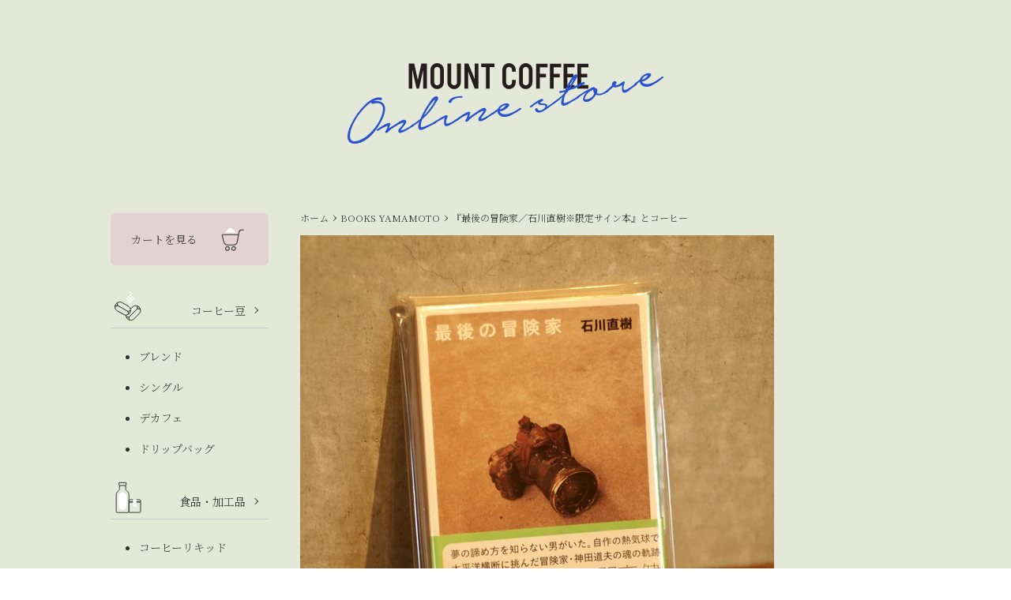

--- FILE ---
content_type: text/html; charset=utf-8
request_url: https://mount-coffee.myshopify.com/collections/books-yamamoto/products/%E6%9C%80%E5%BE%8C%E3%81%AE%E5%86%92%E9%99%BA%E5%AE%B6-%E7%9F%B3%E5%B7%9D%E7%9B%B4%E6%A8%B9-%E3%81%A8%E3%82%B3%E3%83%BC%E3%83%92%E3%83%BC
body_size: 16346
content:
<!doctype html>
<html class="supports-no-js" lang="ja">
<head>
  <meta charset="utf-8">
  <meta http-equiv="X-UA-Compatible" content="IE=edge,chrome=1">
  <meta name="viewport" content="width=device-width,initial-scale=1">
  <meta name="theme-color" content="">
  <link rel="canonical" href="https://mount-coffee.myshopify.com/products/%e6%9c%80%e5%be%8c%e3%81%ae%e5%86%92%e9%99%ba%e5%ae%b6-%e7%9f%b3%e5%b7%9d%e7%9b%b4%e6%a8%b9-%e3%81%a8%e3%82%b3%e3%83%bc%e3%83%92%e3%83%bc">

  

  <title>
  『最後の冒険家／石川直樹※限定サイン本』とコーヒー &ndash; MOUNT COFFEE
  </title>

  
    <meta name="description" content="BOOKS YAMAMOTO 本とコーヒーのセット   ｜セット内容｜・BOOKS YAMAMOTOが選書する本 1冊 —『最後の冒険家』石川直樹・BOOKS BLEND または 店主の選豆 200g（豆 or 粉） ＊コーヒーの状態を粉でご希望の場合は、必ず備考欄にご記入お願いいたします。＊特に記載がない場合は、豆の状態でお届けとなります。お気をつけくださいませ。   コーヒーかたてに、コーヒーと一緒に楽しむ本 『最後の冒険家』石川直樹 　集英社文庫（本体価格 552円）熱気球による冒険で数々の世界記録を樹立、08年2月、太平洋横断中に消息を絶った神田道夫。彼と生死を共にした著者・石川直樹が、その出会いと別れを通して神田軌跡を追う">
  

  <!-- /snippets/social-meta-tags.liquid -->




<meta property="og:site_name" content="MOUNT COFFEE">
<meta property="og:url" content="https://mount-coffee.myshopify.com/products/%e6%9c%80%e5%be%8c%e3%81%ae%e5%86%92%e9%99%ba%e5%ae%b6-%e7%9f%b3%e5%b7%9d%e7%9b%b4%e6%a8%b9-%e3%81%a8%e3%82%b3%e3%83%bc%e3%83%92%e3%83%bc">
<meta property="og:title" content="『最後の冒険家／石川直樹※限定サイン本』とコーヒー">
<meta property="og:type" content="product">
<meta property="og:description" content="BOOKS YAMAMOTO 本とコーヒーのセット   ｜セット内容｜・BOOKS YAMAMOTOが選書する本 1冊 —『最後の冒険家』石川直樹・BOOKS BLEND または 店主の選豆 200g（豆 or 粉） ＊コーヒーの状態を粉でご希望の場合は、必ず備考欄にご記入お願いいたします。＊特に記載がない場合は、豆の状態でお届けとなります。お気をつけくださいませ。   コーヒーかたてに、コーヒーと一緒に楽しむ本 『最後の冒険家』石川直樹 　集英社文庫（本体価格 552円）熱気球による冒険で数々の世界記録を樹立、08年2月、太平洋横断中に消息を絶った神田道夫。彼と生死を共にした著者・石川直樹が、その出会いと別れを通して神田軌跡を追う">

  <meta property="og:price:amount" content="1,927">
  <meta property="og:price:currency" content="JPY">

<meta property="og:image" content="http://mount-coffee.myshopify.com/cdn/shop/products/image_2bdb02ac-d252-4811-be80-cfe29add5331_1200x1200.jpg?v=1621425257"><meta property="og:image" content="http://mount-coffee.myshopify.com/cdn/shop/products/image_144974b0-15fe-47a5-bd59-b8f53edea86e_1200x1200.jpg?v=1621425244">
<meta property="og:image:secure_url" content="https://mount-coffee.myshopify.com/cdn/shop/products/image_2bdb02ac-d252-4811-be80-cfe29add5331_1200x1200.jpg?v=1621425257"><meta property="og:image:secure_url" content="https://mount-coffee.myshopify.com/cdn/shop/products/image_144974b0-15fe-47a5-bd59-b8f53edea86e_1200x1200.jpg?v=1621425244">


<meta name="twitter:card" content="summary_large_image">
<meta name="twitter:title" content="『最後の冒険家／石川直樹※限定サイン本』とコーヒー">
<meta name="twitter:description" content="BOOKS YAMAMOTO 本とコーヒーのセット   ｜セット内容｜・BOOKS YAMAMOTOが選書する本 1冊 —『最後の冒険家』石川直樹・BOOKS BLEND または 店主の選豆 200g（豆 or 粉） ＊コーヒーの状態を粉でご希望の場合は、必ず備考欄にご記入お願いいたします。＊特に記載がない場合は、豆の状態でお届けとなります。お気をつけくださいませ。   コーヒーかたてに、コーヒーと一緒に楽しむ本 『最後の冒険家』石川直樹 　集英社文庫（本体価格 552円）熱気球による冒険で数々の世界記録を樹立、08年2月、太平洋横断中に消息を絶った神田道夫。彼と生死を共にした著者・石川直樹が、その出会いと別れを通して神田軌跡を追う">


  <script>
    document.documentElement.className = document.documentElement.className.replace('supports-no-js', 'supports-js');

    var theme = {
      mapStrings: {
        addressError: "住所を調べる際にエラーが発生しました",
        addressNoResults: "その住所は見つかりませんでした",
        addressQueryLimit: "Google APIの使用量の制限を超えました。\u003ca href=\"https:\/\/developers.google.com\/maps\/premium\/usage-limits\"\u003eプレミアムプラン\u003c\/a\u003eへのアップグレードをご検討ください。",
        authError: "あなたのGoogle Mapsのアカウント認証で問題が発生しました。"
      }
    }
  </script>

  <link href="//mount-coffee.myshopify.com/cdn/shop/t/2/assets/theme.scss.css?v=47848971152527469891759260718" rel="stylesheet" type="text/css" media="all" />
  <link href="//mount-coffee.myshopify.com/cdn/shop/t/2/assets/common.scss.css?v=152020524236369432651622033856" rel="stylesheet" type="text/css" media="all" />
  <link href="//mount-coffee.myshopify.com/cdn/shop/t/2/assets/menu.css?v=90432767459118267661622033635" rel="stylesheet" type="text/css" media="all" />
  
 
 <link href="//mount-coffee.myshopify.com/cdn/shop/t/2/assets/product.css?v=166290060438394224971623061169" rel="stylesheet" type="text/css" media="all" />

  

  
  
  
  <link rel="preconnect" href="https://fonts.gstatic.com">
<link href="https://fonts.googleapis.com/css2?family=Barlow+Semi+Condensed:wght@400;600&family=Noto+Serif+JP:wght@300&display=swap" rel="stylesheet">

  
  <script>window.performance && window.performance.mark && window.performance.mark('shopify.content_for_header.start');</script><meta name="google-site-verification" content="wQXhrITVuIUSW-qAw2hRlw9tsTzRwwW7yfh26NbsKjk">
<meta id="shopify-digital-wallet" name="shopify-digital-wallet" content="/53897035947/digital_wallets/dialog">
<meta name="shopify-checkout-api-token" content="543c1239680da85dab4f289efb07b23b">
<meta id="in-context-paypal-metadata" data-shop-id="53897035947" data-venmo-supported="false" data-environment="production" data-locale="ja_JP" data-paypal-v4="true" data-currency="JPY">
<link rel="alternate" type="application/json+oembed" href="https://mount-coffee.myshopify.com/products/%e6%9c%80%e5%be%8c%e3%81%ae%e5%86%92%e9%99%ba%e5%ae%b6-%e7%9f%b3%e5%b7%9d%e7%9b%b4%e6%a8%b9-%e3%81%a8%e3%82%b3%e3%83%bc%e3%83%92%e3%83%bc.oembed">
<script async="async" src="/checkouts/internal/preloads.js?locale=ja-JP"></script>
<link rel="preconnect" href="https://shop.app" crossorigin="anonymous">
<script async="async" src="https://shop.app/checkouts/internal/preloads.js?locale=ja-JP&shop_id=53897035947" crossorigin="anonymous"></script>
<script id="apple-pay-shop-capabilities" type="application/json">{"shopId":53897035947,"countryCode":"JP","currencyCode":"JPY","merchantCapabilities":["supports3DS"],"merchantId":"gid:\/\/shopify\/Shop\/53897035947","merchantName":"MOUNT COFFEE","requiredBillingContactFields":["postalAddress","email","phone"],"requiredShippingContactFields":["postalAddress","email","phone"],"shippingType":"shipping","supportedNetworks":["visa","masterCard","amex","jcb","discover"],"total":{"type":"pending","label":"MOUNT COFFEE","amount":"1.00"},"shopifyPaymentsEnabled":true,"supportsSubscriptions":true}</script>
<script id="shopify-features" type="application/json">{"accessToken":"543c1239680da85dab4f289efb07b23b","betas":["rich-media-storefront-analytics"],"domain":"mount-coffee.myshopify.com","predictiveSearch":false,"shopId":53897035947,"locale":"ja"}</script>
<script>var Shopify = Shopify || {};
Shopify.shop = "mount-coffee.myshopify.com";
Shopify.locale = "ja";
Shopify.currency = {"active":"JPY","rate":"1.0"};
Shopify.country = "JP";
Shopify.theme = {"name":"Simple","id":119706452139,"schema_name":"Simple","schema_version":"12.2.1","theme_store_id":578,"role":"main"};
Shopify.theme.handle = "null";
Shopify.theme.style = {"id":null,"handle":null};
Shopify.cdnHost = "mount-coffee.myshopify.com/cdn";
Shopify.routes = Shopify.routes || {};
Shopify.routes.root = "/";</script>
<script type="module">!function(o){(o.Shopify=o.Shopify||{}).modules=!0}(window);</script>
<script>!function(o){function n(){var o=[];function n(){o.push(Array.prototype.slice.apply(arguments))}return n.q=o,n}var t=o.Shopify=o.Shopify||{};t.loadFeatures=n(),t.autoloadFeatures=n()}(window);</script>
<script>
  window.ShopifyPay = window.ShopifyPay || {};
  window.ShopifyPay.apiHost = "shop.app\/pay";
  window.ShopifyPay.redirectState = null;
</script>
<script id="shop-js-analytics" type="application/json">{"pageType":"product"}</script>
<script defer="defer" async type="module" src="//mount-coffee.myshopify.com/cdn/shopifycloud/shop-js/modules/v2/client.init-shop-cart-sync_0MstufBG.ja.esm.js"></script>
<script defer="defer" async type="module" src="//mount-coffee.myshopify.com/cdn/shopifycloud/shop-js/modules/v2/chunk.common_jll-23Z1.esm.js"></script>
<script defer="defer" async type="module" src="//mount-coffee.myshopify.com/cdn/shopifycloud/shop-js/modules/v2/chunk.modal_HXih6-AF.esm.js"></script>
<script type="module">
  await import("//mount-coffee.myshopify.com/cdn/shopifycloud/shop-js/modules/v2/client.init-shop-cart-sync_0MstufBG.ja.esm.js");
await import("//mount-coffee.myshopify.com/cdn/shopifycloud/shop-js/modules/v2/chunk.common_jll-23Z1.esm.js");
await import("//mount-coffee.myshopify.com/cdn/shopifycloud/shop-js/modules/v2/chunk.modal_HXih6-AF.esm.js");

  window.Shopify.SignInWithShop?.initShopCartSync?.({"fedCMEnabled":true,"windoidEnabled":true});

</script>
<script>
  window.Shopify = window.Shopify || {};
  if (!window.Shopify.featureAssets) window.Shopify.featureAssets = {};
  window.Shopify.featureAssets['shop-js'] = {"shop-cart-sync":["modules/v2/client.shop-cart-sync_DN7iwvRY.ja.esm.js","modules/v2/chunk.common_jll-23Z1.esm.js","modules/v2/chunk.modal_HXih6-AF.esm.js"],"init-fed-cm":["modules/v2/client.init-fed-cm_DmZOWWut.ja.esm.js","modules/v2/chunk.common_jll-23Z1.esm.js","modules/v2/chunk.modal_HXih6-AF.esm.js"],"shop-cash-offers":["modules/v2/client.shop-cash-offers_HFfvn_Gz.ja.esm.js","modules/v2/chunk.common_jll-23Z1.esm.js","modules/v2/chunk.modal_HXih6-AF.esm.js"],"shop-login-button":["modules/v2/client.shop-login-button_BVN3pvk0.ja.esm.js","modules/v2/chunk.common_jll-23Z1.esm.js","modules/v2/chunk.modal_HXih6-AF.esm.js"],"pay-button":["modules/v2/client.pay-button_CyS_4GVi.ja.esm.js","modules/v2/chunk.common_jll-23Z1.esm.js","modules/v2/chunk.modal_HXih6-AF.esm.js"],"shop-button":["modules/v2/client.shop-button_zh22db91.ja.esm.js","modules/v2/chunk.common_jll-23Z1.esm.js","modules/v2/chunk.modal_HXih6-AF.esm.js"],"avatar":["modules/v2/client.avatar_BTnouDA3.ja.esm.js"],"init-windoid":["modules/v2/client.init-windoid_BlVJIuJ5.ja.esm.js","modules/v2/chunk.common_jll-23Z1.esm.js","modules/v2/chunk.modal_HXih6-AF.esm.js"],"init-shop-for-new-customer-accounts":["modules/v2/client.init-shop-for-new-customer-accounts_BqzwtUK7.ja.esm.js","modules/v2/client.shop-login-button_BVN3pvk0.ja.esm.js","modules/v2/chunk.common_jll-23Z1.esm.js","modules/v2/chunk.modal_HXih6-AF.esm.js"],"init-shop-email-lookup-coordinator":["modules/v2/client.init-shop-email-lookup-coordinator_DKDv3hKi.ja.esm.js","modules/v2/chunk.common_jll-23Z1.esm.js","modules/v2/chunk.modal_HXih6-AF.esm.js"],"init-shop-cart-sync":["modules/v2/client.init-shop-cart-sync_0MstufBG.ja.esm.js","modules/v2/chunk.common_jll-23Z1.esm.js","modules/v2/chunk.modal_HXih6-AF.esm.js"],"shop-toast-manager":["modules/v2/client.shop-toast-manager_BkVvTGW3.ja.esm.js","modules/v2/chunk.common_jll-23Z1.esm.js","modules/v2/chunk.modal_HXih6-AF.esm.js"],"init-customer-accounts":["modules/v2/client.init-customer-accounts_CZbUHFPX.ja.esm.js","modules/v2/client.shop-login-button_BVN3pvk0.ja.esm.js","modules/v2/chunk.common_jll-23Z1.esm.js","modules/v2/chunk.modal_HXih6-AF.esm.js"],"init-customer-accounts-sign-up":["modules/v2/client.init-customer-accounts-sign-up_C0QA8nCd.ja.esm.js","modules/v2/client.shop-login-button_BVN3pvk0.ja.esm.js","modules/v2/chunk.common_jll-23Z1.esm.js","modules/v2/chunk.modal_HXih6-AF.esm.js"],"shop-follow-button":["modules/v2/client.shop-follow-button_CSkbpFfm.ja.esm.js","modules/v2/chunk.common_jll-23Z1.esm.js","modules/v2/chunk.modal_HXih6-AF.esm.js"],"checkout-modal":["modules/v2/client.checkout-modal_rYdHFJTE.ja.esm.js","modules/v2/chunk.common_jll-23Z1.esm.js","modules/v2/chunk.modal_HXih6-AF.esm.js"],"shop-login":["modules/v2/client.shop-login_DeXIozZF.ja.esm.js","modules/v2/chunk.common_jll-23Z1.esm.js","modules/v2/chunk.modal_HXih6-AF.esm.js"],"lead-capture":["modules/v2/client.lead-capture_DGEoeVgo.ja.esm.js","modules/v2/chunk.common_jll-23Z1.esm.js","modules/v2/chunk.modal_HXih6-AF.esm.js"],"payment-terms":["modules/v2/client.payment-terms_BXPcfuME.ja.esm.js","modules/v2/chunk.common_jll-23Z1.esm.js","modules/v2/chunk.modal_HXih6-AF.esm.js"]};
</script>
<script>(function() {
  var isLoaded = false;
  function asyncLoad() {
    if (isLoaded) return;
    isLoaded = true;
    var urls = ["https:\/\/subscription-script2-pr.firebaseapp.com\/script.js?shop=mount-coffee.myshopify.com"];
    for (var i = 0; i < urls.length; i++) {
      var s = document.createElement('script');
      s.type = 'text/javascript';
      s.async = true;
      s.src = urls[i];
      var x = document.getElementsByTagName('script')[0];
      x.parentNode.insertBefore(s, x);
    }
  };
  if(window.attachEvent) {
    window.attachEvent('onload', asyncLoad);
  } else {
    window.addEventListener('load', asyncLoad, false);
  }
})();</script>
<script id="__st">var __st={"a":53897035947,"offset":32400,"reqid":"b47a1787-0d4c-4d33-a6ef-8f41cce83491-1769260959","pageurl":"mount-coffee.myshopify.com\/collections\/books-yamamoto\/products\/%E6%9C%80%E5%BE%8C%E3%81%AE%E5%86%92%E9%99%BA%E5%AE%B6-%E7%9F%B3%E5%B7%9D%E7%9B%B4%E6%A8%B9-%E3%81%A8%E3%82%B3%E3%83%BC%E3%83%92%E3%83%BC","u":"1092c6e2e739","p":"product","rtyp":"product","rid":6697033957547};</script>
<script>window.ShopifyPaypalV4VisibilityTracking = true;</script>
<script id="captcha-bootstrap">!function(){'use strict';const t='contact',e='account',n='new_comment',o=[[t,t],['blogs',n],['comments',n],[t,'customer']],c=[[e,'customer_login'],[e,'guest_login'],[e,'recover_customer_password'],[e,'create_customer']],r=t=>t.map((([t,e])=>`form[action*='/${t}']:not([data-nocaptcha='true']) input[name='form_type'][value='${e}']`)).join(','),a=t=>()=>t?[...document.querySelectorAll(t)].map((t=>t.form)):[];function s(){const t=[...o],e=r(t);return a(e)}const i='password',u='form_key',d=['recaptcha-v3-token','g-recaptcha-response','h-captcha-response',i],f=()=>{try{return window.sessionStorage}catch{return}},m='__shopify_v',_=t=>t.elements[u];function p(t,e,n=!1){try{const o=window.sessionStorage,c=JSON.parse(o.getItem(e)),{data:r}=function(t){const{data:e,action:n}=t;return t[m]||n?{data:e,action:n}:{data:t,action:n}}(c);for(const[e,n]of Object.entries(r))t.elements[e]&&(t.elements[e].value=n);n&&o.removeItem(e)}catch(o){console.error('form repopulation failed',{error:o})}}const l='form_type',E='cptcha';function T(t){t.dataset[E]=!0}const w=window,h=w.document,L='Shopify',v='ce_forms',y='captcha';let A=!1;((t,e)=>{const n=(g='f06e6c50-85a8-45c8-87d0-21a2b65856fe',I='https://cdn.shopify.com/shopifycloud/storefront-forms-hcaptcha/ce_storefront_forms_captcha_hcaptcha.v1.5.2.iife.js',D={infoText:'hCaptchaによる保護',privacyText:'プライバシー',termsText:'利用規約'},(t,e,n)=>{const o=w[L][v],c=o.bindForm;if(c)return c(t,g,e,D).then(n);var r;o.q.push([[t,g,e,D],n]),r=I,A||(h.body.append(Object.assign(h.createElement('script'),{id:'captcha-provider',async:!0,src:r})),A=!0)});var g,I,D;w[L]=w[L]||{},w[L][v]=w[L][v]||{},w[L][v].q=[],w[L][y]=w[L][y]||{},w[L][y].protect=function(t,e){n(t,void 0,e),T(t)},Object.freeze(w[L][y]),function(t,e,n,w,h,L){const[v,y,A,g]=function(t,e,n){const i=e?o:[],u=t?c:[],d=[...i,...u],f=r(d),m=r(i),_=r(d.filter((([t,e])=>n.includes(e))));return[a(f),a(m),a(_),s()]}(w,h,L),I=t=>{const e=t.target;return e instanceof HTMLFormElement?e:e&&e.form},D=t=>v().includes(t);t.addEventListener('submit',(t=>{const e=I(t);if(!e)return;const n=D(e)&&!e.dataset.hcaptchaBound&&!e.dataset.recaptchaBound,o=_(e),c=g().includes(e)&&(!o||!o.value);(n||c)&&t.preventDefault(),c&&!n&&(function(t){try{if(!f())return;!function(t){const e=f();if(!e)return;const n=_(t);if(!n)return;const o=n.value;o&&e.removeItem(o)}(t);const e=Array.from(Array(32),(()=>Math.random().toString(36)[2])).join('');!function(t,e){_(t)||t.append(Object.assign(document.createElement('input'),{type:'hidden',name:u})),t.elements[u].value=e}(t,e),function(t,e){const n=f();if(!n)return;const o=[...t.querySelectorAll(`input[type='${i}']`)].map((({name:t})=>t)),c=[...d,...o],r={};for(const[a,s]of new FormData(t).entries())c.includes(a)||(r[a]=s);n.setItem(e,JSON.stringify({[m]:1,action:t.action,data:r}))}(t,e)}catch(e){console.error('failed to persist form',e)}}(e),e.submit())}));const S=(t,e)=>{t&&!t.dataset[E]&&(n(t,e.some((e=>e===t))),T(t))};for(const o of['focusin','change'])t.addEventListener(o,(t=>{const e=I(t);D(e)&&S(e,y())}));const B=e.get('form_key'),M=e.get(l),P=B&&M;t.addEventListener('DOMContentLoaded',(()=>{const t=y();if(P)for(const e of t)e.elements[l].value===M&&p(e,B);[...new Set([...A(),...v().filter((t=>'true'===t.dataset.shopifyCaptcha))])].forEach((e=>S(e,t)))}))}(h,new URLSearchParams(w.location.search),n,t,e,['guest_login'])})(!0,!0)}();</script>
<script integrity="sha256-4kQ18oKyAcykRKYeNunJcIwy7WH5gtpwJnB7kiuLZ1E=" data-source-attribution="shopify.loadfeatures" defer="defer" src="//mount-coffee.myshopify.com/cdn/shopifycloud/storefront/assets/storefront/load_feature-a0a9edcb.js" crossorigin="anonymous"></script>
<script crossorigin="anonymous" defer="defer" src="//mount-coffee.myshopify.com/cdn/shopifycloud/storefront/assets/shopify_pay/storefront-65b4c6d7.js?v=20250812"></script>
<script data-source-attribution="shopify.dynamic_checkout.dynamic.init">var Shopify=Shopify||{};Shopify.PaymentButton=Shopify.PaymentButton||{isStorefrontPortableWallets:!0,init:function(){window.Shopify.PaymentButton.init=function(){};var t=document.createElement("script");t.src="https://mount-coffee.myshopify.com/cdn/shopifycloud/portable-wallets/latest/portable-wallets.ja.js",t.type="module",document.head.appendChild(t)}};
</script>
<script data-source-attribution="shopify.dynamic_checkout.buyer_consent">
  function portableWalletsHideBuyerConsent(e){var t=document.getElementById("shopify-buyer-consent"),n=document.getElementById("shopify-subscription-policy-button");t&&n&&(t.classList.add("hidden"),t.setAttribute("aria-hidden","true"),n.removeEventListener("click",e))}function portableWalletsShowBuyerConsent(e){var t=document.getElementById("shopify-buyer-consent"),n=document.getElementById("shopify-subscription-policy-button");t&&n&&(t.classList.remove("hidden"),t.removeAttribute("aria-hidden"),n.addEventListener("click",e))}window.Shopify?.PaymentButton&&(window.Shopify.PaymentButton.hideBuyerConsent=portableWalletsHideBuyerConsent,window.Shopify.PaymentButton.showBuyerConsent=portableWalletsShowBuyerConsent);
</script>
<script data-source-attribution="shopify.dynamic_checkout.cart.bootstrap">document.addEventListener("DOMContentLoaded",(function(){function t(){return document.querySelector("shopify-accelerated-checkout-cart, shopify-accelerated-checkout")}if(t())Shopify.PaymentButton.init();else{new MutationObserver((function(e,n){t()&&(Shopify.PaymentButton.init(),n.disconnect())})).observe(document.body,{childList:!0,subtree:!0})}}));
</script>
<link id="shopify-accelerated-checkout-styles" rel="stylesheet" media="screen" href="https://mount-coffee.myshopify.com/cdn/shopifycloud/portable-wallets/latest/accelerated-checkout-backwards-compat.css" crossorigin="anonymous">
<style id="shopify-accelerated-checkout-cart">
        #shopify-buyer-consent {
  margin-top: 1em;
  display: inline-block;
  width: 100%;
}

#shopify-buyer-consent.hidden {
  display: none;
}

#shopify-subscription-policy-button {
  background: none;
  border: none;
  padding: 0;
  text-decoration: underline;
  font-size: inherit;
  cursor: pointer;
}

#shopify-subscription-policy-button::before {
  box-shadow: none;
}

      </style>

<script>window.performance && window.performance.mark && window.performance.mark('shopify.content_for_header.end');</script>

  <script src="//mount-coffee.myshopify.com/cdn/shop/t/2/assets/jquery-1.11.0.min.js?v=32460426840832490021613435057" type="text/javascript"></script>
  <script src="//mount-coffee.myshopify.com/cdn/shop/t/2/assets/modernizr.min.js?v=44044439420609591321613435058" type="text/javascript"></script>

  <script src="//mount-coffee.myshopify.com/cdn/shop/t/2/assets/lazysizes.min.js?v=155223123402716617051613435058" async="async"></script>

  
<!-- "snippets/hulkcode_common.liquid" was not rendered, the associated app was uninstalled --><script src='https://productoption.hulkapps.com/api/v2/frontend/hulkcode.js' defer='defer'></script>
<meta name="facebook-domain-verification" content="g6yxpupfpaisrxj5bxg489mc88w4pn" /><link href="https://monorail-edge.shopifysvc.com" rel="dns-prefetch">
<script>(function(){if ("sendBeacon" in navigator && "performance" in window) {try {var session_token_from_headers = performance.getEntriesByType('navigation')[0].serverTiming.find(x => x.name == '_s').description;} catch {var session_token_from_headers = undefined;}var session_cookie_matches = document.cookie.match(/_shopify_s=([^;]*)/);var session_token_from_cookie = session_cookie_matches && session_cookie_matches.length === 2 ? session_cookie_matches[1] : "";var session_token = session_token_from_headers || session_token_from_cookie || "";function handle_abandonment_event(e) {var entries = performance.getEntries().filter(function(entry) {return /monorail-edge.shopifysvc.com/.test(entry.name);});if (!window.abandonment_tracked && entries.length === 0) {window.abandonment_tracked = true;var currentMs = Date.now();var navigation_start = performance.timing.navigationStart;var payload = {shop_id: 53897035947,url: window.location.href,navigation_start,duration: currentMs - navigation_start,session_token,page_type: "product"};window.navigator.sendBeacon("https://monorail-edge.shopifysvc.com/v1/produce", JSON.stringify({schema_id: "online_store_buyer_site_abandonment/1.1",payload: payload,metadata: {event_created_at_ms: currentMs,event_sent_at_ms: currentMs}}));}}window.addEventListener('pagehide', handle_abandonment_event);}}());</script>
<script id="web-pixels-manager-setup">(function e(e,d,r,n,o){if(void 0===o&&(o={}),!Boolean(null===(a=null===(i=window.Shopify)||void 0===i?void 0:i.analytics)||void 0===a?void 0:a.replayQueue)){var i,a;window.Shopify=window.Shopify||{};var t=window.Shopify;t.analytics=t.analytics||{};var s=t.analytics;s.replayQueue=[],s.publish=function(e,d,r){return s.replayQueue.push([e,d,r]),!0};try{self.performance.mark("wpm:start")}catch(e){}var l=function(){var e={modern:/Edge?\/(1{2}[4-9]|1[2-9]\d|[2-9]\d{2}|\d{4,})\.\d+(\.\d+|)|Firefox\/(1{2}[4-9]|1[2-9]\d|[2-9]\d{2}|\d{4,})\.\d+(\.\d+|)|Chrom(ium|e)\/(9{2}|\d{3,})\.\d+(\.\d+|)|(Maci|X1{2}).+ Version\/(15\.\d+|(1[6-9]|[2-9]\d|\d{3,})\.\d+)([,.]\d+|)( \(\w+\)|)( Mobile\/\w+|) Safari\/|Chrome.+OPR\/(9{2}|\d{3,})\.\d+\.\d+|(CPU[ +]OS|iPhone[ +]OS|CPU[ +]iPhone|CPU IPhone OS|CPU iPad OS)[ +]+(15[._]\d+|(1[6-9]|[2-9]\d|\d{3,})[._]\d+)([._]\d+|)|Android:?[ /-](13[3-9]|1[4-9]\d|[2-9]\d{2}|\d{4,})(\.\d+|)(\.\d+|)|Android.+Firefox\/(13[5-9]|1[4-9]\d|[2-9]\d{2}|\d{4,})\.\d+(\.\d+|)|Android.+Chrom(ium|e)\/(13[3-9]|1[4-9]\d|[2-9]\d{2}|\d{4,})\.\d+(\.\d+|)|SamsungBrowser\/([2-9]\d|\d{3,})\.\d+/,legacy:/Edge?\/(1[6-9]|[2-9]\d|\d{3,})\.\d+(\.\d+|)|Firefox\/(5[4-9]|[6-9]\d|\d{3,})\.\d+(\.\d+|)|Chrom(ium|e)\/(5[1-9]|[6-9]\d|\d{3,})\.\d+(\.\d+|)([\d.]+$|.*Safari\/(?![\d.]+ Edge\/[\d.]+$))|(Maci|X1{2}).+ Version\/(10\.\d+|(1[1-9]|[2-9]\d|\d{3,})\.\d+)([,.]\d+|)( \(\w+\)|)( Mobile\/\w+|) Safari\/|Chrome.+OPR\/(3[89]|[4-9]\d|\d{3,})\.\d+\.\d+|(CPU[ +]OS|iPhone[ +]OS|CPU[ +]iPhone|CPU IPhone OS|CPU iPad OS)[ +]+(10[._]\d+|(1[1-9]|[2-9]\d|\d{3,})[._]\d+)([._]\d+|)|Android:?[ /-](13[3-9]|1[4-9]\d|[2-9]\d{2}|\d{4,})(\.\d+|)(\.\d+|)|Mobile Safari.+OPR\/([89]\d|\d{3,})\.\d+\.\d+|Android.+Firefox\/(13[5-9]|1[4-9]\d|[2-9]\d{2}|\d{4,})\.\d+(\.\d+|)|Android.+Chrom(ium|e)\/(13[3-9]|1[4-9]\d|[2-9]\d{2}|\d{4,})\.\d+(\.\d+|)|Android.+(UC? ?Browser|UCWEB|U3)[ /]?(15\.([5-9]|\d{2,})|(1[6-9]|[2-9]\d|\d{3,})\.\d+)\.\d+|SamsungBrowser\/(5\.\d+|([6-9]|\d{2,})\.\d+)|Android.+MQ{2}Browser\/(14(\.(9|\d{2,})|)|(1[5-9]|[2-9]\d|\d{3,})(\.\d+|))(\.\d+|)|K[Aa][Ii]OS\/(3\.\d+|([4-9]|\d{2,})\.\d+)(\.\d+|)/},d=e.modern,r=e.legacy,n=navigator.userAgent;return n.match(d)?"modern":n.match(r)?"legacy":"unknown"}(),u="modern"===l?"modern":"legacy",c=(null!=n?n:{modern:"",legacy:""})[u],f=function(e){return[e.baseUrl,"/wpm","/b",e.hashVersion,"modern"===e.buildTarget?"m":"l",".js"].join("")}({baseUrl:d,hashVersion:r,buildTarget:u}),m=function(e){var d=e.version,r=e.bundleTarget,n=e.surface,o=e.pageUrl,i=e.monorailEndpoint;return{emit:function(e){var a=e.status,t=e.errorMsg,s=(new Date).getTime(),l=JSON.stringify({metadata:{event_sent_at_ms:s},events:[{schema_id:"web_pixels_manager_load/3.1",payload:{version:d,bundle_target:r,page_url:o,status:a,surface:n,error_msg:t},metadata:{event_created_at_ms:s}}]});if(!i)return console&&console.warn&&console.warn("[Web Pixels Manager] No Monorail endpoint provided, skipping logging."),!1;try{return self.navigator.sendBeacon.bind(self.navigator)(i,l)}catch(e){}var u=new XMLHttpRequest;try{return u.open("POST",i,!0),u.setRequestHeader("Content-Type","text/plain"),u.send(l),!0}catch(e){return console&&console.warn&&console.warn("[Web Pixels Manager] Got an unhandled error while logging to Monorail."),!1}}}}({version:r,bundleTarget:l,surface:e.surface,pageUrl:self.location.href,monorailEndpoint:e.monorailEndpoint});try{o.browserTarget=l,function(e){var d=e.src,r=e.async,n=void 0===r||r,o=e.onload,i=e.onerror,a=e.sri,t=e.scriptDataAttributes,s=void 0===t?{}:t,l=document.createElement("script"),u=document.querySelector("head"),c=document.querySelector("body");if(l.async=n,l.src=d,a&&(l.integrity=a,l.crossOrigin="anonymous"),s)for(var f in s)if(Object.prototype.hasOwnProperty.call(s,f))try{l.dataset[f]=s[f]}catch(e){}if(o&&l.addEventListener("load",o),i&&l.addEventListener("error",i),u)u.appendChild(l);else{if(!c)throw new Error("Did not find a head or body element to append the script");c.appendChild(l)}}({src:f,async:!0,onload:function(){if(!function(){var e,d;return Boolean(null===(d=null===(e=window.Shopify)||void 0===e?void 0:e.analytics)||void 0===d?void 0:d.initialized)}()){var d=window.webPixelsManager.init(e)||void 0;if(d){var r=window.Shopify.analytics;r.replayQueue.forEach((function(e){var r=e[0],n=e[1],o=e[2];d.publishCustomEvent(r,n,o)})),r.replayQueue=[],r.publish=d.publishCustomEvent,r.visitor=d.visitor,r.initialized=!0}}},onerror:function(){return m.emit({status:"failed",errorMsg:"".concat(f," has failed to load")})},sri:function(e){var d=/^sha384-[A-Za-z0-9+/=]+$/;return"string"==typeof e&&d.test(e)}(c)?c:"",scriptDataAttributes:o}),m.emit({status:"loading"})}catch(e){m.emit({status:"failed",errorMsg:(null==e?void 0:e.message)||"Unknown error"})}}})({shopId: 53897035947,storefrontBaseUrl: "https://mount-coffee.myshopify.com",extensionsBaseUrl: "https://extensions.shopifycdn.com/cdn/shopifycloud/web-pixels-manager",monorailEndpoint: "https://monorail-edge.shopifysvc.com/unstable/produce_batch",surface: "storefront-renderer",enabledBetaFlags: ["2dca8a86"],webPixelsConfigList: [{"id":"shopify-app-pixel","configuration":"{}","eventPayloadVersion":"v1","runtimeContext":"STRICT","scriptVersion":"0450","apiClientId":"shopify-pixel","type":"APP","privacyPurposes":["ANALYTICS","MARKETING"]},{"id":"shopify-custom-pixel","eventPayloadVersion":"v1","runtimeContext":"LAX","scriptVersion":"0450","apiClientId":"shopify-pixel","type":"CUSTOM","privacyPurposes":["ANALYTICS","MARKETING"]}],isMerchantRequest: false,initData: {"shop":{"name":"MOUNT COFFEE","paymentSettings":{"currencyCode":"JPY"},"myshopifyDomain":"mount-coffee.myshopify.com","countryCode":"JP","storefrontUrl":"https:\/\/mount-coffee.myshopify.com"},"customer":null,"cart":null,"checkout":null,"productVariants":[{"price":{"amount":1927.0,"currencyCode":"JPY"},"product":{"title":"『最後の冒険家／石川直樹※限定サイン本』とコーヒー","vendor":"MOUNT COFFEE","id":"6697033957547","untranslatedTitle":"『最後の冒険家／石川直樹※限定サイン本』とコーヒー","url":"\/products\/%E6%9C%80%E5%BE%8C%E3%81%AE%E5%86%92%E9%99%BA%E5%AE%B6-%E7%9F%B3%E5%B7%9D%E7%9B%B4%E6%A8%B9-%E3%81%A8%E3%82%B3%E3%83%BC%E3%83%92%E3%83%BC","type":"＆コーヒー"},"id":"39888613671083","image":{"src":"\/\/mount-coffee.myshopify.com\/cdn\/shop\/products\/image_2bdb02ac-d252-4811-be80-cfe29add5331.jpg?v=1621425257"},"sku":"","title":"Default Title","untranslatedTitle":"Default Title"}],"purchasingCompany":null},},"https://mount-coffee.myshopify.com/cdn","fcfee988w5aeb613cpc8e4bc33m6693e112",{"modern":"","legacy":""},{"shopId":"53897035947","storefrontBaseUrl":"https:\/\/mount-coffee.myshopify.com","extensionBaseUrl":"https:\/\/extensions.shopifycdn.com\/cdn\/shopifycloud\/web-pixels-manager","surface":"storefront-renderer","enabledBetaFlags":"[\"2dca8a86\"]","isMerchantRequest":"false","hashVersion":"fcfee988w5aeb613cpc8e4bc33m6693e112","publish":"custom","events":"[[\"page_viewed\",{}],[\"product_viewed\",{\"productVariant\":{\"price\":{\"amount\":1927.0,\"currencyCode\":\"JPY\"},\"product\":{\"title\":\"『最後の冒険家／石川直樹※限定サイン本』とコーヒー\",\"vendor\":\"MOUNT COFFEE\",\"id\":\"6697033957547\",\"untranslatedTitle\":\"『最後の冒険家／石川直樹※限定サイン本』とコーヒー\",\"url\":\"\/products\/%E6%9C%80%E5%BE%8C%E3%81%AE%E5%86%92%E9%99%BA%E5%AE%B6-%E7%9F%B3%E5%B7%9D%E7%9B%B4%E6%A8%B9-%E3%81%A8%E3%82%B3%E3%83%BC%E3%83%92%E3%83%BC\",\"type\":\"＆コーヒー\"},\"id\":\"39888613671083\",\"image\":{\"src\":\"\/\/mount-coffee.myshopify.com\/cdn\/shop\/products\/image_2bdb02ac-d252-4811-be80-cfe29add5331.jpg?v=1621425257\"},\"sku\":\"\",\"title\":\"Default Title\",\"untranslatedTitle\":\"Default Title\"}}]]"});</script><script>
  window.ShopifyAnalytics = window.ShopifyAnalytics || {};
  window.ShopifyAnalytics.meta = window.ShopifyAnalytics.meta || {};
  window.ShopifyAnalytics.meta.currency = 'JPY';
  var meta = {"product":{"id":6697033957547,"gid":"gid:\/\/shopify\/Product\/6697033957547","vendor":"MOUNT COFFEE","type":"＆コーヒー","handle":"最後の冒険家-石川直樹-とコーヒー","variants":[{"id":39888613671083,"price":192700,"name":"『最後の冒険家／石川直樹※限定サイン本』とコーヒー","public_title":null,"sku":""}],"remote":false},"page":{"pageType":"product","resourceType":"product","resourceId":6697033957547,"requestId":"b47a1787-0d4c-4d33-a6ef-8f41cce83491-1769260959"}};
  for (var attr in meta) {
    window.ShopifyAnalytics.meta[attr] = meta[attr];
  }
</script>
<script class="analytics">
  (function () {
    var customDocumentWrite = function(content) {
      var jquery = null;

      if (window.jQuery) {
        jquery = window.jQuery;
      } else if (window.Checkout && window.Checkout.$) {
        jquery = window.Checkout.$;
      }

      if (jquery) {
        jquery('body').append(content);
      }
    };

    var hasLoggedConversion = function(token) {
      if (token) {
        return document.cookie.indexOf('loggedConversion=' + token) !== -1;
      }
      return false;
    }

    var setCookieIfConversion = function(token) {
      if (token) {
        var twoMonthsFromNow = new Date(Date.now());
        twoMonthsFromNow.setMonth(twoMonthsFromNow.getMonth() + 2);

        document.cookie = 'loggedConversion=' + token + '; expires=' + twoMonthsFromNow;
      }
    }

    var trekkie = window.ShopifyAnalytics.lib = window.trekkie = window.trekkie || [];
    if (trekkie.integrations) {
      return;
    }
    trekkie.methods = [
      'identify',
      'page',
      'ready',
      'track',
      'trackForm',
      'trackLink'
    ];
    trekkie.factory = function(method) {
      return function() {
        var args = Array.prototype.slice.call(arguments);
        args.unshift(method);
        trekkie.push(args);
        return trekkie;
      };
    };
    for (var i = 0; i < trekkie.methods.length; i++) {
      var key = trekkie.methods[i];
      trekkie[key] = trekkie.factory(key);
    }
    trekkie.load = function(config) {
      trekkie.config = config || {};
      trekkie.config.initialDocumentCookie = document.cookie;
      var first = document.getElementsByTagName('script')[0];
      var script = document.createElement('script');
      script.type = 'text/javascript';
      script.onerror = function(e) {
        var scriptFallback = document.createElement('script');
        scriptFallback.type = 'text/javascript';
        scriptFallback.onerror = function(error) {
                var Monorail = {
      produce: function produce(monorailDomain, schemaId, payload) {
        var currentMs = new Date().getTime();
        var event = {
          schema_id: schemaId,
          payload: payload,
          metadata: {
            event_created_at_ms: currentMs,
            event_sent_at_ms: currentMs
          }
        };
        return Monorail.sendRequest("https://" + monorailDomain + "/v1/produce", JSON.stringify(event));
      },
      sendRequest: function sendRequest(endpointUrl, payload) {
        // Try the sendBeacon API
        if (window && window.navigator && typeof window.navigator.sendBeacon === 'function' && typeof window.Blob === 'function' && !Monorail.isIos12()) {
          var blobData = new window.Blob([payload], {
            type: 'text/plain'
          });

          if (window.navigator.sendBeacon(endpointUrl, blobData)) {
            return true;
          } // sendBeacon was not successful

        } // XHR beacon

        var xhr = new XMLHttpRequest();

        try {
          xhr.open('POST', endpointUrl);
          xhr.setRequestHeader('Content-Type', 'text/plain');
          xhr.send(payload);
        } catch (e) {
          console.log(e);
        }

        return false;
      },
      isIos12: function isIos12() {
        return window.navigator.userAgent.lastIndexOf('iPhone; CPU iPhone OS 12_') !== -1 || window.navigator.userAgent.lastIndexOf('iPad; CPU OS 12_') !== -1;
      }
    };
    Monorail.produce('monorail-edge.shopifysvc.com',
      'trekkie_storefront_load_errors/1.1',
      {shop_id: 53897035947,
      theme_id: 119706452139,
      app_name: "storefront",
      context_url: window.location.href,
      source_url: "//mount-coffee.myshopify.com/cdn/s/trekkie.storefront.8d95595f799fbf7e1d32231b9a28fd43b70c67d3.min.js"});

        };
        scriptFallback.async = true;
        scriptFallback.src = '//mount-coffee.myshopify.com/cdn/s/trekkie.storefront.8d95595f799fbf7e1d32231b9a28fd43b70c67d3.min.js';
        first.parentNode.insertBefore(scriptFallback, first);
      };
      script.async = true;
      script.src = '//mount-coffee.myshopify.com/cdn/s/trekkie.storefront.8d95595f799fbf7e1d32231b9a28fd43b70c67d3.min.js';
      first.parentNode.insertBefore(script, first);
    };
    trekkie.load(
      {"Trekkie":{"appName":"storefront","development":false,"defaultAttributes":{"shopId":53897035947,"isMerchantRequest":null,"themeId":119706452139,"themeCityHash":"12175260456264242475","contentLanguage":"ja","currency":"JPY","eventMetadataId":"124bffe0-d418-4096-a489-90adb82106eb"},"isServerSideCookieWritingEnabled":true,"monorailRegion":"shop_domain","enabledBetaFlags":["65f19447"]},"Session Attribution":{},"S2S":{"facebookCapiEnabled":false,"source":"trekkie-storefront-renderer","apiClientId":580111}}
    );

    var loaded = false;
    trekkie.ready(function() {
      if (loaded) return;
      loaded = true;

      window.ShopifyAnalytics.lib = window.trekkie;

      var originalDocumentWrite = document.write;
      document.write = customDocumentWrite;
      try { window.ShopifyAnalytics.merchantGoogleAnalytics.call(this); } catch(error) {};
      document.write = originalDocumentWrite;

      window.ShopifyAnalytics.lib.page(null,{"pageType":"product","resourceType":"product","resourceId":6697033957547,"requestId":"b47a1787-0d4c-4d33-a6ef-8f41cce83491-1769260959","shopifyEmitted":true});

      var match = window.location.pathname.match(/checkouts\/(.+)\/(thank_you|post_purchase)/)
      var token = match? match[1]: undefined;
      if (!hasLoggedConversion(token)) {
        setCookieIfConversion(token);
        window.ShopifyAnalytics.lib.track("Viewed Product",{"currency":"JPY","variantId":39888613671083,"productId":6697033957547,"productGid":"gid:\/\/shopify\/Product\/6697033957547","name":"『最後の冒険家／石川直樹※限定サイン本』とコーヒー","price":"1927","sku":"","brand":"MOUNT COFFEE","variant":null,"category":"＆コーヒー","nonInteraction":true,"remote":false},undefined,undefined,{"shopifyEmitted":true});
      window.ShopifyAnalytics.lib.track("monorail:\/\/trekkie_storefront_viewed_product\/1.1",{"currency":"JPY","variantId":39888613671083,"productId":6697033957547,"productGid":"gid:\/\/shopify\/Product\/6697033957547","name":"『最後の冒険家／石川直樹※限定サイン本』とコーヒー","price":"1927","sku":"","brand":"MOUNT COFFEE","variant":null,"category":"＆コーヒー","nonInteraction":true,"remote":false,"referer":"https:\/\/mount-coffee.myshopify.com\/collections\/books-yamamoto\/products\/%E6%9C%80%E5%BE%8C%E3%81%AE%E5%86%92%E9%99%BA%E5%AE%B6-%E7%9F%B3%E5%B7%9D%E7%9B%B4%E6%A8%B9-%E3%81%A8%E3%82%B3%E3%83%BC%E3%83%92%E3%83%BC"});
      }
    });


        var eventsListenerScript = document.createElement('script');
        eventsListenerScript.async = true;
        eventsListenerScript.src = "//mount-coffee.myshopify.com/cdn/shopifycloud/storefront/assets/shop_events_listener-3da45d37.js";
        document.getElementsByTagName('head')[0].appendChild(eventsListenerScript);

})();</script>
<script
  defer
  src="https://mount-coffee.myshopify.com/cdn/shopifycloud/perf-kit/shopify-perf-kit-3.0.4.min.js"
  data-application="storefront-renderer"
  data-shop-id="53897035947"
  data-render-region="gcp-us-east1"
  data-page-type="product"
  data-theme-instance-id="119706452139"
  data-theme-name="Simple"
  data-theme-version="12.2.1"
  data-monorail-region="shop_domain"
  data-resource-timing-sampling-rate="10"
  data-shs="true"
  data-shs-beacon="true"
  data-shs-export-with-fetch="true"
  data-shs-logs-sample-rate="1"
  data-shs-beacon-endpoint="https://mount-coffee.myshopify.com/api/collect"
></script>
</head>

<body id="最後の冒険家-石川直樹-限定サイン本-とコーヒー" class="template-product">

<div class="sp-menu">
<div class="menu-trigger" href="">
    <span></span>
    <span></span>
    <span></span>
  </div>
  <nav>
    <ul class="sp-main-menu">
      <li><a href="https://mount-coffee.myshopify.com/collections/coffee-beans">コーヒー豆</a></li>
      <li><a href="https://mount-coffee.myshopify.com/collections/processed-food">食品・加工品</a></li>
      <li><a href="https://mount-coffee.myshopify.com/collections/goods">グッズ</a></li>
      <li><a href="https://mount-coffee.myshopify.com/collections/set">セット</a></li>
      <li><a href="https://mount-coffee.myshopify.com/collections/regular-service">定期購入</a></li>
      <li><a href="https://mount-coffee.myshopify.com/collections/and-coffee">＆コーヒー</a></li>
    </ul>
    <ul class="sp-sub-menu">
    	<li><a href="https://mount-coffee.myshopify.com/account/login">アカウント</a></li>
    	<li><a href="">お問い合わせ</a></li>
    </ul>
  </nav>
  <div class="overlay"></div>
  </div>
  <div id="shopify-section-header" class="shopify-section">
  <div class="page-border"></div>


<div class="site-wrapper">


  <header class="site-header grid medium-up--grid--table" role="banner">
    <div class="grid__item small--text-center">
      <div itemscope itemtype="http://schema.org/Organization">
        <h1 class="site-header__site-name"><a href="/" itemprop="url"><img src="https://cdn.shopify.com/s/files/1/0538/9703/5947/files/logo.svg?v=1613539098" alt="MOUNT COFFEE オンラインストア" class="logo"></a>
        </h1>
        

          
           
            
          
        
      </div>
    </div>
    
  </header>
</div>




</div>

    

  <div class="site-wrapper clearfix">

    <div class="grid">

      

      <main class="main-content grid__item medium-up--four-fifths" id="MainContent" role="main">
        
        
          <nav class="breadcrumb-nav small--text-center" aria-label="あなたはここにいます">
  <span itemscope itemtype="http://schema.org/BreadcrumbList">
    <span itemprop="itemListElement" itemscope itemtype="http://schema.org/ListItem">
      <a href="/" itemprop="item" title="フロントページへ戻る">
        <span itemprop="name">ホーム</span>
      </a>
      <span itemprop="position" hidden>1</span>
    </span>
    <span class="breadcrumb-nav__separator" aria-hidden="true">›</span>
  
      
        <span itemprop="itemListElement" itemscope itemtype="http://schema.org/ListItem">
          <a href="/collections/books-yamamoto" itemprop="item">
            <span itemprop="name">BOOKS YAMAMOTO</span>
          </a>
          <span itemprop="position" hidden>2</span>
        </span>
        <span class="breadcrumb-nav__separator" aria-hidden="true">›</span>
      
      <span itemprop="itemListElement" itemscope itemtype="http://schema.org/ListItem">
        <span itemprop="name">『最後の冒険家／石川直樹※限定サイン本』とコーヒー</span>
        
        
        <span itemprop="position" hidden>3</span>
      </span>
    
  </span>
</nav>

        
        


<div id="shopify-section-product-template" class="shopify-section"><!-- /templates/product.liquid -->
<div itemscope itemtype="http://schema.org/Product" id="ProductSection" data-section-id="product-template" data-section-type="product-template" data-image-zoom-type="lightbox" data-show-extra-tab="false" data-extra-tab-content="" data-cart-enable-ajax="true" data-enable-history-state="true">

  <meta itemprop="name" content="『最後の冒険家／石川直樹※限定サイン本』とコーヒー">
  <meta itemprop="url" content="https://mount-coffee.myshopify.com/products/%E6%9C%80%E5%BE%8C%E3%81%AE%E5%86%92%E9%99%BA%E5%AE%B6-%E7%9F%B3%E5%B7%9D%E7%9B%B4%E6%A8%B9-%E3%81%A8%E3%82%B3%E3%83%BC%E3%83%92%E3%83%BC">
  <meta itemprop="image" content="//mount-coffee.myshopify.com/cdn/shop/products/image_2bdb02ac-d252-4811-be80-cfe29add5331_grande.jpg?v=1621425257">

  
  
<div class="grid product-single">

   <!-- <div class="grid__item medium-up--one-half"> -->
    <div class="grid__item">
      
        
        
<style>
  

  @media screen and (min-width: 750px) { 
    #ProductImage-28727330275499 {
      max-width: 720px;
      max-height: 720.0px;
    }
    #ProductImageWrapper-28727330275499 {
      max-width: 720px;
    }
   } 

  
    
    @media screen and (max-width: 749px) {
      #ProductImage-28727330275499 {
        max-width: 720px;
        max-height: 720px;
      }
      #ProductImageWrapper-28727330275499 {
        max-width: 720px;
      }
    }
  
</style>


        <div id="ProductImageWrapper-28727330275499" class="product-single__featured-image-wrapper supports-js" data-image-id="28727330275499">
          <div class="product-single__photos" data-image-id="28727330275499" style="padding-top:100.0%;">
            <img id="ProductImage-28727330275499"
                 class="product-single__photo lazyload lightbox"
                 
                 src="//mount-coffee.myshopify.com/cdn/shop/products/image_2bdb02ac-d252-4811-be80-cfe29add5331_200x200.jpg?v=1621425257"
                 data-src="//mount-coffee.myshopify.com/cdn/shop/products/image_2bdb02ac-d252-4811-be80-cfe29add5331_{width}x.jpg?v=1621425257"
                 data-widths="[180, 360, 470, 600, 750, 940, 1080, 1296, 1512, 1728, 2048]"
                 data-aspectratio="1.0"
                 data-sizes="auto"
                 alt="『最後の冒険家／石川直樹※限定サイン本』とコーヒー">
          </div>
          
        </div>
      
        
        
<style>
  

  @media screen and (min-width: 750px) { 
    #ProductImage-28727325163691 {
      max-width: 720px;
      max-height: 720.0px;
    }
    #ProductImageWrapper-28727325163691 {
      max-width: 720px;
    }
   } 

  
    
    @media screen and (max-width: 749px) {
      #ProductImage-28727325163691 {
        max-width: 720px;
        max-height: 720px;
      }
      #ProductImageWrapper-28727325163691 {
        max-width: 720px;
      }
    }
  
</style>


        <div id="ProductImageWrapper-28727325163691" class="product-single__featured-image-wrapper supports-js hidden" data-image-id="28727325163691">
          <div class="product-single__photos" data-image-id="28727325163691" style="padding-top:100.0%;">
            <img id="ProductImage-28727325163691"
                 class="product-single__photo lazyload lazypreload lightbox"
                 
                 src="//mount-coffee.myshopify.com/cdn/shop/products/image_144974b0-15fe-47a5-bd59-b8f53edea86e_200x200.jpg?v=1621425244"
                 data-src="//mount-coffee.myshopify.com/cdn/shop/products/image_144974b0-15fe-47a5-bd59-b8f53edea86e_{width}x.jpg?v=1621425244"
                 data-widths="[180, 360, 470, 600, 750, 940, 1080, 1296, 1512, 1728, 2048]"
                 data-aspectratio="1.0"
                 data-sizes="auto"
                 alt="『最後の冒険家／石川直樹※限定サイン本』とコーヒー">
          </div>
          
        </div>
      

      <noscript>
        <img src="//mount-coffee.myshopify.com/cdn/shop/products/image_2bdb02ac-d252-4811-be80-cfe29add5331_grande.jpg?v=1621425257" alt="『最後の冒険家／石川直樹※限定サイン本』とコーヒー">
      </noscript>

      
        <ul class="product-single__thumbnails grid grid--uniform" id="ProductThumbs">

          

          
            <li class="grid__item small--one-half medium-up--push-one-sixth medium-up--one-third">
              <a href="//mount-coffee.myshopify.com/cdn/shop/products/image_2bdb02ac-d252-4811-be80-cfe29add5331_grande.jpg?v=1621425257" class="product-single__thumbnail" data-image-id="28727330275499">
                <img src="//mount-coffee.myshopify.com/cdn/shop/products/image_2bdb02ac-d252-4811-be80-cfe29add5331_compact.jpg?v=1621425257" alt="『最後の冒険家／石川直樹※限定サイン本』とコーヒー">
              </a>
            </li>
          
            <li class="grid__item small--one-half medium-up--push-one-sixth medium-up--one-third">
              <a href="//mount-coffee.myshopify.com/cdn/shop/products/image_144974b0-15fe-47a5-bd59-b8f53edea86e_grande.jpg?v=1621425244" class="product-single__thumbnail" data-image-id="28727325163691">
                <img src="//mount-coffee.myshopify.com/cdn/shop/products/image_144974b0-15fe-47a5-bd59-b8f53edea86e_compact.jpg?v=1621425244" alt="『最後の冒険家／石川直樹※限定サイン本』とコーヒー">
              </a>
            </li>
          

        </ul>
      

      
        <ul class="gallery hidden">
          
            <li data-image-id="28727330275499" class="gallery__item" data-mfp-src="//mount-coffee.myshopify.com/cdn/shop/products/image_2bdb02ac-d252-4811-be80-cfe29add5331_2048x2048.jpg?v=1621425257"></li>
          
            <li data-image-id="28727325163691" class="gallery__item" data-mfp-src="//mount-coffee.myshopify.com/cdn/shop/products/image_144974b0-15fe-47a5-bd59-b8f53edea86e_2048x2048.jpg?v=1621425244"></li>
          
        </ul>
      
    </div>

    
    <div class="grid__item item-flex "> 
      <div class="product-single__meta small--text-center item-detail">
        <div class="item-left">
	<h1 class="product-single__title" itemprop="name">『最後の冒険家／石川直樹※限定サイン本』とコーヒー</h1>


         

        </div>
        
        <div class="item-right"><form method="post" action="/cart/add" id="product_form_6697033957547" accept-charset="UTF-8" class="product-form product-form--default-variant-only" enctype="multipart/form-data"><input type="hidden" name="form_type" value="product" /><input type="hidden" name="utf8" value="✓" />
          


          
            <select name="id" id="ProductSelect-product-template" class="product-single__variants">
              
                
                  <option disabled="disabled">
                    Default Title - SOLD OUT
                  </option>
                
              
            </select>

 

        <div itemprop="offers" itemscope itemtype="http://schema.org/Offer" class="change-price">
          <meta itemprop="priceCurrency" content="JPY">

          <link itemprop="availability" href="http://schema.org/OutOfStock">
          
          <h3 class="product-single__prices pc-price">
            
              <span class="visually-hidden">通常価格</span>
            
            <span id="ProductPrice" class="product-single__price" itemprop="price" content="1927.0">
              ¥1,927
            </span>

            

            
<em>(税込)<a href="/policies/shipping-policy">配送料</a>は購入手続き時に計算されます。
</em></h3>

	</div>
          
          
            
              <div class="product-single__quantity">
                <label for="Quantity">個数</label>
                <input type="number" id="Quantity" name="quantity" value="1" min="1">
              </div>
            

<div id="huckleberry-subscription-widget-container"></div>
            <div class="product-single__cart-submit-wrapper">
              <button type="submit" name="add" id="AddToCart" class="btn product-single__cart-submit" data-cart-url="/cart">
                <span id="AddToCartText">カートに追加する</span>
              </button>
              
            </div>

          <input type="hidden" name="product-id" value="6697033957547" /><input type="hidden" name="section-id" value="product-template" /></form>
          
           

        
</div>
        

       
      </div>
    </div>

  </div>

  

  
    
      <div class="product-single__description rte" itemprop="description">
        <p>BOOKS YAMAMOTO 本とコーヒーのセット</p>
<p> </p>
<p>｜セット内容｜<br>・BOOKS YAMAMOTOが選書する本 1冊 —<span data-mce-fragment="1">『最後の冒険家』石川直樹</span><br>・<span data-mce-fragment="1">BOOKS BLEND または 店主の選豆</span> 200g（豆 or 粉）</p>
<p>＊コーヒーの状態を粉でご希望の場合は、必ず備考欄にご記入お願いいたします。<br>＊特に記載がない場合は、豆の状態でお届けとなります。お気をつけくださいませ。</p>
<p> </p>
<p>コーヒーかたてに、コーヒーと一緒に楽しむ本</p>
<p><span>『最後の冒険家』石川直樹 　集英社文庫（本体価格 552円）</span><br><br><span data-mce-fragment="1">熱気球による冒険で数々の世界記録を樹立、08年2月、太平洋横断中に消息を絶った神田道夫。<br data-mce-fragment="1">彼と生死を共にした著者・石川直樹が、その出会いと別れを通して神田軌跡を追う。<br data-mce-fragment="1">開高健ノンフィクション賞受賞。</span><br></p>
<p><span>───</span></p>
<p><span>珈琲豆は、２種類の中から、豆の状態を選んでいただけます。</span><br><br><span>１．BOOKS BLEND・豆</span><br><span>２．店主の選豆・豆</span><br><span>３．BOOKS BLEND・粉</span><br><span>４．店主の選豆・粉</span><br><br><span>この中から選び、備考欄に必ずご希望の番号またはコーヒーの種類と豆の状態をご記入お願いいたします。</span></p>
<p><span>・BOOKS BLEND</span><br><span>本といえばコーヒー、コーヒーといえば本。</span><br><span>なんと相性の良いことでしょう。</span><br><span>もうコーヒーと本の相性が既に抜群なので、どんなコーヒーでも良いのはわかっているのですが、中でも読書の時にあわせてもらうなら、というブレンドを作りました。</span><br><span>眠気を優しく拭ってくれて、ずっと置いといても美味しいブレンドです。</span><br><span>少し深煎りですが、飲みやすく冷めても美味しく飲んでいただけます。</span><br><br><span>・店主の選豆｜No.7 Just In Time</span><br><span data-mce-fragment="1">なんとも言えない冒険譚の読中、読後の気持ちに寄り添ってくれるのはこのブレンド！</span><br data-mce-fragment="1"><span data-mce-fragment="1">いろんな気持ちに寄り添います。</span></p>
<blockquote>
<p>[配送について]<br><br>※ こちらの商品のみでご購入いただいた場合は、クリックポスト（全国一律220円）でお送りすることが可能です。ただし他商品とご一緒にご注文の場合は、通常配送をお選びください。</p>
</blockquote>
<p>→ <a href="https://mount-coffee.myshopify.com/pages/books-yamamoto" title="BOOKS YAMAMOTO">BOOKS YAMAMOTO</a></p>
<p> </p>
<p> </p>
      </div>
    
  


  
</div>


  <script type="application/json" id="ProductJson-product-template">
    {"id":6697033957547,"title":"『最後の冒険家／石川直樹※限定サイン本』とコーヒー","handle":"最後の冒険家-石川直樹-とコーヒー","description":"\u003cp\u003eBOOKS YAMAMOTO 本とコーヒーのセット\u003c\/p\u003e\n\u003cp\u003e \u003c\/p\u003e\n\u003cp\u003e｜セット内容｜\u003cbr\u003e・BOOKS YAMAMOTOが選書する本 1冊 —\u003cspan data-mce-fragment=\"1\"\u003e『最後の冒険家』石川直樹\u003c\/span\u003e\u003cbr\u003e・\u003cspan data-mce-fragment=\"1\"\u003eBOOKS BLEND または 店主の選豆\u003c\/span\u003e 200g（豆 or 粉）\u003c\/p\u003e\n\u003cp\u003e＊コーヒーの状態を粉でご希望の場合は、必ず備考欄にご記入お願いいたします。\u003cbr\u003e＊特に記載がない場合は、豆の状態でお届けとなります。お気をつけくださいませ。\u003c\/p\u003e\n\u003cp\u003e \u003c\/p\u003e\n\u003cp\u003eコーヒーかたてに、コーヒーと一緒に楽しむ本\u003c\/p\u003e\n\u003cp\u003e\u003cspan\u003e『最後の冒険家』石川直樹 　集英社文庫（本体価格 552円）\u003c\/span\u003e\u003cbr\u003e\u003cbr\u003e\u003cspan data-mce-fragment=\"1\"\u003e熱気球による冒険で数々の世界記録を樹立、08年2月、太平洋横断中に消息を絶った神田道夫。\u003cbr data-mce-fragment=\"1\"\u003e彼と生死を共にした著者・石川直樹が、その出会いと別れを通して神田軌跡を追う。\u003cbr data-mce-fragment=\"1\"\u003e開高健ノンフィクション賞受賞。\u003c\/span\u003e\u003cbr\u003e\u003c\/p\u003e\n\u003cp\u003e\u003cspan\u003e───\u003c\/span\u003e\u003c\/p\u003e\n\u003cp\u003e\u003cspan\u003e珈琲豆は、２種類の中から、豆の状態を選んでいただけます。\u003c\/span\u003e\u003cbr\u003e\u003cbr\u003e\u003cspan\u003e１．BOOKS BLEND・豆\u003c\/span\u003e\u003cbr\u003e\u003cspan\u003e２．店主の選豆・豆\u003c\/span\u003e\u003cbr\u003e\u003cspan\u003e３．BOOKS BLEND・粉\u003c\/span\u003e\u003cbr\u003e\u003cspan\u003e４．店主の選豆・粉\u003c\/span\u003e\u003cbr\u003e\u003cbr\u003e\u003cspan\u003eこの中から選び、備考欄に必ずご希望の番号またはコーヒーの種類と豆の状態をご記入お願いいたします。\u003c\/span\u003e\u003c\/p\u003e\n\u003cp\u003e\u003cspan\u003e・BOOKS BLEND\u003c\/span\u003e\u003cbr\u003e\u003cspan\u003e本といえばコーヒー、コーヒーといえば本。\u003c\/span\u003e\u003cbr\u003e\u003cspan\u003eなんと相性の良いことでしょう。\u003c\/span\u003e\u003cbr\u003e\u003cspan\u003eもうコーヒーと本の相性が既に抜群なので、どんなコーヒーでも良いのはわかっているのですが、中でも読書の時にあわせてもらうなら、というブレンドを作りました。\u003c\/span\u003e\u003cbr\u003e\u003cspan\u003e眠気を優しく拭ってくれて、ずっと置いといても美味しいブレンドです。\u003c\/span\u003e\u003cbr\u003e\u003cspan\u003e少し深煎りですが、飲みやすく冷めても美味しく飲んでいただけます。\u003c\/span\u003e\u003cbr\u003e\u003cbr\u003e\u003cspan\u003e・店主の選豆｜No.7 Just In Time\u003c\/span\u003e\u003cbr\u003e\u003cspan data-mce-fragment=\"1\"\u003eなんとも言えない冒険譚の読中、読後の気持ちに寄り添ってくれるのはこのブレンド！\u003c\/span\u003e\u003cbr data-mce-fragment=\"1\"\u003e\u003cspan data-mce-fragment=\"1\"\u003eいろんな気持ちに寄り添います。\u003c\/span\u003e\u003c\/p\u003e\n\u003cblockquote\u003e\n\u003cp\u003e[配送について]\u003cbr\u003e\u003cbr\u003e※ こちらの商品のみでご購入いただいた場合は、クリックポスト（全国一律220円）でお送りすることが可能です。ただし他商品とご一緒にご注文の場合は、通常配送をお選びください。\u003c\/p\u003e\n\u003c\/blockquote\u003e\n\u003cp\u003e→ \u003ca href=\"https:\/\/mount-coffee.myshopify.com\/pages\/books-yamamoto\" title=\"BOOKS YAMAMOTO\"\u003eBOOKS YAMAMOTO\u003c\/a\u003e\u003c\/p\u003e\n\u003cp\u003e \u003c\/p\u003e\n\u003cp\u003e \u003c\/p\u003e","published_at":"2021-05-19T20:53:18+09:00","created_at":"2021-05-19T20:53:18+09:00","vendor":"MOUNT COFFEE","type":"＆コーヒー","tags":["BOOKS YAMAMOTO"],"price":192700,"price_min":192700,"price_max":192700,"available":false,"price_varies":false,"compare_at_price":null,"compare_at_price_min":0,"compare_at_price_max":0,"compare_at_price_varies":false,"variants":[{"id":39888613671083,"title":"Default Title","option1":"Default Title","option2":null,"option3":null,"sku":"","requires_shipping":true,"taxable":true,"featured_image":null,"available":false,"name":"『最後の冒険家／石川直樹※限定サイン本』とコーヒー","public_title":null,"options":["Default Title"],"price":192700,"weight":400,"compare_at_price":null,"inventory_management":"shopify","barcode":"","requires_selling_plan":false,"selling_plan_allocations":[]}],"images":["\/\/mount-coffee.myshopify.com\/cdn\/shop\/products\/image_2bdb02ac-d252-4811-be80-cfe29add5331.jpg?v=1621425257","\/\/mount-coffee.myshopify.com\/cdn\/shop\/products\/image_144974b0-15fe-47a5-bd59-b8f53edea86e.jpg?v=1621425244"],"featured_image":"\/\/mount-coffee.myshopify.com\/cdn\/shop\/products\/image_2bdb02ac-d252-4811-be80-cfe29add5331.jpg?v=1621425257","options":["Title"],"media":[{"alt":null,"id":21020761096363,"position":1,"preview_image":{"aspect_ratio":1.0,"height":1400,"width":1400,"src":"\/\/mount-coffee.myshopify.com\/cdn\/shop\/products\/image_2bdb02ac-d252-4811-be80-cfe29add5331.jpg?v=1621425257"},"aspect_ratio":1.0,"height":1400,"media_type":"image","src":"\/\/mount-coffee.myshopify.com\/cdn\/shop\/products\/image_2bdb02ac-d252-4811-be80-cfe29add5331.jpg?v=1621425257","width":1400},{"alt":null,"id":21020756574379,"position":2,"preview_image":{"aspect_ratio":1.0,"height":1400,"width":1400,"src":"\/\/mount-coffee.myshopify.com\/cdn\/shop\/products\/image_144974b0-15fe-47a5-bd59-b8f53edea86e.jpg?v=1621425244"},"aspect_ratio":1.0,"height":1400,"media_type":"image","src":"\/\/mount-coffee.myshopify.com\/cdn\/shop\/products\/image_144974b0-15fe-47a5-bd59-b8f53edea86e.jpg?v=1621425244","width":1400}],"requires_selling_plan":false,"selling_plan_groups":[],"content":"\u003cp\u003eBOOKS YAMAMOTO 本とコーヒーのセット\u003c\/p\u003e\n\u003cp\u003e \u003c\/p\u003e\n\u003cp\u003e｜セット内容｜\u003cbr\u003e・BOOKS YAMAMOTOが選書する本 1冊 —\u003cspan data-mce-fragment=\"1\"\u003e『最後の冒険家』石川直樹\u003c\/span\u003e\u003cbr\u003e・\u003cspan data-mce-fragment=\"1\"\u003eBOOKS BLEND または 店主の選豆\u003c\/span\u003e 200g（豆 or 粉）\u003c\/p\u003e\n\u003cp\u003e＊コーヒーの状態を粉でご希望の場合は、必ず備考欄にご記入お願いいたします。\u003cbr\u003e＊特に記載がない場合は、豆の状態でお届けとなります。お気をつけくださいませ。\u003c\/p\u003e\n\u003cp\u003e \u003c\/p\u003e\n\u003cp\u003eコーヒーかたてに、コーヒーと一緒に楽しむ本\u003c\/p\u003e\n\u003cp\u003e\u003cspan\u003e『最後の冒険家』石川直樹 　集英社文庫（本体価格 552円）\u003c\/span\u003e\u003cbr\u003e\u003cbr\u003e\u003cspan data-mce-fragment=\"1\"\u003e熱気球による冒険で数々の世界記録を樹立、08年2月、太平洋横断中に消息を絶った神田道夫。\u003cbr data-mce-fragment=\"1\"\u003e彼と生死を共にした著者・石川直樹が、その出会いと別れを通して神田軌跡を追う。\u003cbr data-mce-fragment=\"1\"\u003e開高健ノンフィクション賞受賞。\u003c\/span\u003e\u003cbr\u003e\u003c\/p\u003e\n\u003cp\u003e\u003cspan\u003e───\u003c\/span\u003e\u003c\/p\u003e\n\u003cp\u003e\u003cspan\u003e珈琲豆は、２種類の中から、豆の状態を選んでいただけます。\u003c\/span\u003e\u003cbr\u003e\u003cbr\u003e\u003cspan\u003e１．BOOKS BLEND・豆\u003c\/span\u003e\u003cbr\u003e\u003cspan\u003e２．店主の選豆・豆\u003c\/span\u003e\u003cbr\u003e\u003cspan\u003e３．BOOKS BLEND・粉\u003c\/span\u003e\u003cbr\u003e\u003cspan\u003e４．店主の選豆・粉\u003c\/span\u003e\u003cbr\u003e\u003cbr\u003e\u003cspan\u003eこの中から選び、備考欄に必ずご希望の番号またはコーヒーの種類と豆の状態をご記入お願いいたします。\u003c\/span\u003e\u003c\/p\u003e\n\u003cp\u003e\u003cspan\u003e・BOOKS BLEND\u003c\/span\u003e\u003cbr\u003e\u003cspan\u003e本といえばコーヒー、コーヒーといえば本。\u003c\/span\u003e\u003cbr\u003e\u003cspan\u003eなんと相性の良いことでしょう。\u003c\/span\u003e\u003cbr\u003e\u003cspan\u003eもうコーヒーと本の相性が既に抜群なので、どんなコーヒーでも良いのはわかっているのですが、中でも読書の時にあわせてもらうなら、というブレンドを作りました。\u003c\/span\u003e\u003cbr\u003e\u003cspan\u003e眠気を優しく拭ってくれて、ずっと置いといても美味しいブレンドです。\u003c\/span\u003e\u003cbr\u003e\u003cspan\u003e少し深煎りですが、飲みやすく冷めても美味しく飲んでいただけます。\u003c\/span\u003e\u003cbr\u003e\u003cbr\u003e\u003cspan\u003e・店主の選豆｜No.7 Just In Time\u003c\/span\u003e\u003cbr\u003e\u003cspan data-mce-fragment=\"1\"\u003eなんとも言えない冒険譚の読中、読後の気持ちに寄り添ってくれるのはこのブレンド！\u003c\/span\u003e\u003cbr data-mce-fragment=\"1\"\u003e\u003cspan data-mce-fragment=\"1\"\u003eいろんな気持ちに寄り添います。\u003c\/span\u003e\u003c\/p\u003e\n\u003cblockquote\u003e\n\u003cp\u003e[配送について]\u003cbr\u003e\u003cbr\u003e※ こちらの商品のみでご購入いただいた場合は、クリックポスト（全国一律220円）でお送りすることが可能です。ただし他商品とご一緒にご注文の場合は、通常配送をお選びください。\u003c\/p\u003e\n\u003c\/blockquote\u003e\n\u003cp\u003e→ \u003ca href=\"https:\/\/mount-coffee.myshopify.com\/pages\/books-yamamoto\" title=\"BOOKS YAMAMOTO\"\u003eBOOKS YAMAMOTO\u003c\/a\u003e\u003c\/p\u003e\n\u003cp\u003e \u003c\/p\u003e\n\u003cp\u003e \u003c\/p\u003e"}
  </script>


<script>
  // Override default values of shop.strings for each template.
  // Alternate product templates can change values of
  // add to cart button, sold out, and unavailable states here.
  window.productStrings = {
    addToCart: "カートに追加する",
    soldOut: "SOLD OUT",
    unavailable: "お取り扱いできません"
  }
</script>




</div>





<div id="shopify-section-product-recommendations" class="shopify-section"><div data-base-url="/recommendations/products" data-product-id="6697033957547" data-section-id="product-recommendations" data-section-type="product-recommendations"></div>
</div>
      </main>
      
      <div id="shopify-section-sidebar" class="shopify-section"><div data-section-id="sidebar" data-section-type="sidebar-section">
  <div class="grid__item medium-up--one-fifth side" role="navigation">
   
    <button id="ToggleMobileMenu" class="mobile-menu-icon medium-up--hide" aria-haspopup="true" aria-owns="SiteNav">
      <span class="line"></span>
      <span class="line"></span>
      <span class="line"></span>
      <span class="line"></span>
      <span class="icon__fallback-text">メニュー</span>
    </button>
    
    <div class="site-nav side-menu" role="menu">
      
      <div class="cart-btn">
		<a href="https://mount-coffee.myshopify.com/cart"></a>
		<p>カートを見る</p>
	</div>
      <div class="side-title mame-icon">
        <p class="arrow arrow--right"><a href="https://mount-coffee.myshopify.com/collections/coffee-beans">コーヒー豆</a></p>
	</div>
      <ul>
		<li><a href="https://mount-coffee.myshopify.com/collections/blend">ブレンド</a></li>
		<li><a href="https://mount-coffee.myshopify.com/collections/single-origin">シングル</a></li>
        <li><a href="https://mount-coffee.myshopify.com/collections/decaf">デカフェ</a></li>
        <li><a href="https://mount-coffee.myshopify.com/collections/drip-bag">ドリップバッグ</a></li>
	</ul>
      <div class="side-title food-icon">
        <p class="arrow arrow--right"><a href="https://mount-coffee.myshopify.com/collections/processed-food">食品・加工品</a></p>
	</div>
      <ul>
		<li><a href="https://mount-coffee.myshopify.com/collections/coffee-liquid">コーヒーリキッド</a></li>
		<li><a href="https://mount-coffee.myshopify.com/collections/coffee-yokan">珈琲羊羹</a></li>
		<li><a href="https://mount-coffee.myshopify.com/collections/others">その他</a></li>
	</ul>
      <div class="side-title goods-icon">
        <p class="arrow arrow--right"><a href="https://mount-coffee.myshopify.com/collections/goods">グッズ</a></p>
	</div>
      <ul>
		<li><a href="https://mount-coffee.myshopify.com/collections/coffee-goods">珈琲器具</a></li>
		<li><a href="https://mount-coffee.myshopify.com/collections/original-goods">オリジナルグッズ</a></li>
      </ul>
      <div class="side-title set-icon">
        <p class="arrow arrow--right"><a href="https://mount-coffee.myshopify.com/collections/set">セット</a></p>
	</div>
      <ul>
		<li><a href="https://mount-coffee.myshopify.com/collections/assortment">詰め合わせ</a></li>
      </ul>
      <div class="side-title book-icon">
        <p class="arrow arrow--right"><a href="https://mount-coffee.myshopify.com/collections/regular-service">定期便</a></p>
	</div>
      <ul><li><a href="https://mount-coffee.myshopify.com/collections/drip-trip">DRIP TRIP</a></li>
      </ul>
      <div class="side-title bookcafe-icon">
        <p class="arrow arrow--right"><a href="https://mount-coffee.myshopify.com/collections/and-coffee">＆コーヒー</a></p>
	</div>
      <ul>
        <li><a href="https://mount-coffee.myshopify.com/collections/in-the-mountain">IN THE MOUNTAIN</a></li>
        <li><a href="https://mount-coffee.myshopify.com/collections/books-yamamoto">BOOKS YAMAMOTO</a></li>
        <li><a href="https://mount-coffee.myshopify.com/collections/yamabon">YAMABON</a></li>
      </ul>
      
      <div class="sp-flex">
	<div class="pick">
		<a href="https://mount-coffee.myshopify.com/pages/drip-on-the-world-trip"><img src="https://cdn.shopify.com/s/files/1/0538/9703/5947/files/pick_driptrip.gif?v=1615963288" alt="コーヒーをめぐる世界の旅"></a>
	</div>
	<div class="pick">
		<a href="https://mount-coffee.myshopify.com/pages/books-yamamoto"><img src="https://cdn.shopify.com/s/files/1/0538/9703/5947/files/pick_booksyamamoto.gif?v=1615963294" alt="BOOKS YAMAMOTO"></a>
	</div>
	<div class="pick">
		<a href="https://mount-coffee.myshopify.com/collections/yamabon"><img src="https://mount-coffee.com/shop/pick_yamabon.jpg" alt="YAMABON"></a>
	</div>
        
        
        
</div>
      <div class="side-info">
<ul>
	<li><a href="https://mount-coffee.myshopify.com/pages/guide#send">¥5,500以上で送料無料</a><br><em>※北海道・沖縄を除く</em></li>
	<li><a href="https://mount-coffee.myshopify.com/pages/guide#post">クリックポスト利用可</a><br><em>※コーヒー豆400gまで</em></li>
	<li><a href="https://mount-coffee.myshopify.com/pages/guide">配送・お支払について</a></li>
</ul>
</div>
      <div class="side-badge">
      <div class="pick">
		<a href="https://mount-coffee.com/" target="_blank"><img src="https://cdn.shopify.com/s/files/1/0538/9703/5947/files/banner_mountcoffee.jpg?v=1613639481" alt="MOUNT COFFEE"></a>
	</div>
        
        <div class="pick">
		<a href="https://open.spotify.com/show/3FlVKOCdDaX91UatPSVCeC" target="_blank"><img src="https://mount-coffee.com/shop/radioyamabon.jpg" alt="RADIO YAMABON"></a>
	</div>
      </div>
      <ul class="list--nav">
        
          
          
            <li class="site-nav__item">
              <a href="/" class="site-nav__link">ホーム</a>
            </li>
          
        
          
          
            <li class="site-nav__item">
              <a href="/collections/all" class="site-nav__link">カタログ</a>
            </li>
          
        
        
          
            <li>
              <a href="/account/login" class="site-nav__link site-nav--account medium-up--hide">ログイン</a>
            </li>
            <li>
              <a href="/account/register" class="site-nav__link site-nav--account medium-up--hide">アカウントを作成する</a>
            </li>
          
        
      </ul>
      <ul class="list--inline social-links">
        
        
        
        
        
        
        
        
        
        
        
      </ul>
    </div>
    <hr class="medium-up--hide hr--small ">
  </div>
</div>




</div>

    </div>

   
</div>
    <div id="shopify-section-footer" class="shopify-section"><footer class="site-footer" role="contentinfo" data-section-id="footer" data-section-type="footer-section">
<div class="footer-bg"></div>
  <div class="sp-footer-img"><img src="https://mount-coffee.com/shop/back_store_sp.jpg" alt="MOUNT COFFEE">
</div>
  
  <div class="footer-contents">
		<div class="f-logo">
		<a href="/"><img src="https://cdn.shopify.com/s/files/1/0538/9703/5947/files/footer_logo.svg?v=1613809415" alt="MOUNT COFFEE"></a>
		</div>
		<div class="footer-menu">
		<ul>
			<li><a href="https://mount-coffee.myshopify.com/account/login">マイアカウント</a></li>
          <li><a href="https://mount-coffee.myshopify.com/account/login">ログイン</a></li>
			<li><a href="https://mount-coffee.myshopify.com/pages/contact-us">お問い合わせ</a></li>
		</ul>
		<ul>
          <li><a href="https://mount-coffee.myshopify.com/pages/about-mount-coffee">MOUNT COFFEEについて</a></li>
			<li><a href="https://mount-coffee.myshopify.com/pages/特定商取引法に基づく表記">特定商取引法に基づく表記</a></li>
			
		</ul>
</div>
		<div class="footer-right">
			<ul><li><a href="https://www.instagram.com/MOUNTCOFFEE/" target="_blank"><img src="https://cdn.shopify.com/s/files/1/0538/9703/5947/files/insta.svg?v=1613809461" alt=""></a></li>
              <li><a href="https://twitter.com/mount_coffee" target="_blank"><img src="https://cdn.shopify.com/s/files/1/0538/9703/5947/files/twitter.svg?v=1613809441" alt=""></a></li></ul>
			<p class="copyright">(C) MOUNT COFFEE</p>
		</div>
	</div>
  
  
 




</footer>




</div>

    <script src="//mount-coffee.myshopify.com/cdn/shopifycloud/storefront/assets/themes_support/option_selection-b017cd28.js" type="text/javascript"></script>
    <script>
      // Set a global variable for theme.js to use on product single init
      window.theme = window.theme || {};
      theme.moneyFormat = "¥{{amount_no_decimals}}";
      theme.productSingleObject = {"id":6697033957547,"title":"『最後の冒険家／石川直樹※限定サイン本』とコーヒー","handle":"最後の冒険家-石川直樹-とコーヒー","description":"\u003cp\u003eBOOKS YAMAMOTO 本とコーヒーのセット\u003c\/p\u003e\n\u003cp\u003e \u003c\/p\u003e\n\u003cp\u003e｜セット内容｜\u003cbr\u003e・BOOKS YAMAMOTOが選書する本 1冊 —\u003cspan data-mce-fragment=\"1\"\u003e『最後の冒険家』石川直樹\u003c\/span\u003e\u003cbr\u003e・\u003cspan data-mce-fragment=\"1\"\u003eBOOKS BLEND または 店主の選豆\u003c\/span\u003e 200g（豆 or 粉）\u003c\/p\u003e\n\u003cp\u003e＊コーヒーの状態を粉でご希望の場合は、必ず備考欄にご記入お願いいたします。\u003cbr\u003e＊特に記載がない場合は、豆の状態でお届けとなります。お気をつけくださいませ。\u003c\/p\u003e\n\u003cp\u003e \u003c\/p\u003e\n\u003cp\u003eコーヒーかたてに、コーヒーと一緒に楽しむ本\u003c\/p\u003e\n\u003cp\u003e\u003cspan\u003e『最後の冒険家』石川直樹 　集英社文庫（本体価格 552円）\u003c\/span\u003e\u003cbr\u003e\u003cbr\u003e\u003cspan data-mce-fragment=\"1\"\u003e熱気球による冒険で数々の世界記録を樹立、08年2月、太平洋横断中に消息を絶った神田道夫。\u003cbr data-mce-fragment=\"1\"\u003e彼と生死を共にした著者・石川直樹が、その出会いと別れを通して神田軌跡を追う。\u003cbr data-mce-fragment=\"1\"\u003e開高健ノンフィクション賞受賞。\u003c\/span\u003e\u003cbr\u003e\u003c\/p\u003e\n\u003cp\u003e\u003cspan\u003e───\u003c\/span\u003e\u003c\/p\u003e\n\u003cp\u003e\u003cspan\u003e珈琲豆は、２種類の中から、豆の状態を選んでいただけます。\u003c\/span\u003e\u003cbr\u003e\u003cbr\u003e\u003cspan\u003e１．BOOKS BLEND・豆\u003c\/span\u003e\u003cbr\u003e\u003cspan\u003e２．店主の選豆・豆\u003c\/span\u003e\u003cbr\u003e\u003cspan\u003e３．BOOKS BLEND・粉\u003c\/span\u003e\u003cbr\u003e\u003cspan\u003e４．店主の選豆・粉\u003c\/span\u003e\u003cbr\u003e\u003cbr\u003e\u003cspan\u003eこの中から選び、備考欄に必ずご希望の番号またはコーヒーの種類と豆の状態をご記入お願いいたします。\u003c\/span\u003e\u003c\/p\u003e\n\u003cp\u003e\u003cspan\u003e・BOOKS BLEND\u003c\/span\u003e\u003cbr\u003e\u003cspan\u003e本といえばコーヒー、コーヒーといえば本。\u003c\/span\u003e\u003cbr\u003e\u003cspan\u003eなんと相性の良いことでしょう。\u003c\/span\u003e\u003cbr\u003e\u003cspan\u003eもうコーヒーと本の相性が既に抜群なので、どんなコーヒーでも良いのはわかっているのですが、中でも読書の時にあわせてもらうなら、というブレンドを作りました。\u003c\/span\u003e\u003cbr\u003e\u003cspan\u003e眠気を優しく拭ってくれて、ずっと置いといても美味しいブレンドです。\u003c\/span\u003e\u003cbr\u003e\u003cspan\u003e少し深煎りですが、飲みやすく冷めても美味しく飲んでいただけます。\u003c\/span\u003e\u003cbr\u003e\u003cbr\u003e\u003cspan\u003e・店主の選豆｜No.7 Just In Time\u003c\/span\u003e\u003cbr\u003e\u003cspan data-mce-fragment=\"1\"\u003eなんとも言えない冒険譚の読中、読後の気持ちに寄り添ってくれるのはこのブレンド！\u003c\/span\u003e\u003cbr data-mce-fragment=\"1\"\u003e\u003cspan data-mce-fragment=\"1\"\u003eいろんな気持ちに寄り添います。\u003c\/span\u003e\u003c\/p\u003e\n\u003cblockquote\u003e\n\u003cp\u003e[配送について]\u003cbr\u003e\u003cbr\u003e※ こちらの商品のみでご購入いただいた場合は、クリックポスト（全国一律220円）でお送りすることが可能です。ただし他商品とご一緒にご注文の場合は、通常配送をお選びください。\u003c\/p\u003e\n\u003c\/blockquote\u003e\n\u003cp\u003e→ \u003ca href=\"https:\/\/mount-coffee.myshopify.com\/pages\/books-yamamoto\" title=\"BOOKS YAMAMOTO\"\u003eBOOKS YAMAMOTO\u003c\/a\u003e\u003c\/p\u003e\n\u003cp\u003e \u003c\/p\u003e\n\u003cp\u003e \u003c\/p\u003e","published_at":"2021-05-19T20:53:18+09:00","created_at":"2021-05-19T20:53:18+09:00","vendor":"MOUNT COFFEE","type":"＆コーヒー","tags":["BOOKS YAMAMOTO"],"price":192700,"price_min":192700,"price_max":192700,"available":false,"price_varies":false,"compare_at_price":null,"compare_at_price_min":0,"compare_at_price_max":0,"compare_at_price_varies":false,"variants":[{"id":39888613671083,"title":"Default Title","option1":"Default Title","option2":null,"option3":null,"sku":"","requires_shipping":true,"taxable":true,"featured_image":null,"available":false,"name":"『最後の冒険家／石川直樹※限定サイン本』とコーヒー","public_title":null,"options":["Default Title"],"price":192700,"weight":400,"compare_at_price":null,"inventory_management":"shopify","barcode":"","requires_selling_plan":false,"selling_plan_allocations":[]}],"images":["\/\/mount-coffee.myshopify.com\/cdn\/shop\/products\/image_2bdb02ac-d252-4811-be80-cfe29add5331.jpg?v=1621425257","\/\/mount-coffee.myshopify.com\/cdn\/shop\/products\/image_144974b0-15fe-47a5-bd59-b8f53edea86e.jpg?v=1621425244"],"featured_image":"\/\/mount-coffee.myshopify.com\/cdn\/shop\/products\/image_2bdb02ac-d252-4811-be80-cfe29add5331.jpg?v=1621425257","options":["Title"],"media":[{"alt":null,"id":21020761096363,"position":1,"preview_image":{"aspect_ratio":1.0,"height":1400,"width":1400,"src":"\/\/mount-coffee.myshopify.com\/cdn\/shop\/products\/image_2bdb02ac-d252-4811-be80-cfe29add5331.jpg?v=1621425257"},"aspect_ratio":1.0,"height":1400,"media_type":"image","src":"\/\/mount-coffee.myshopify.com\/cdn\/shop\/products\/image_2bdb02ac-d252-4811-be80-cfe29add5331.jpg?v=1621425257","width":1400},{"alt":null,"id":21020756574379,"position":2,"preview_image":{"aspect_ratio":1.0,"height":1400,"width":1400,"src":"\/\/mount-coffee.myshopify.com\/cdn\/shop\/products\/image_144974b0-15fe-47a5-bd59-b8f53edea86e.jpg?v=1621425244"},"aspect_ratio":1.0,"height":1400,"media_type":"image","src":"\/\/mount-coffee.myshopify.com\/cdn\/shop\/products\/image_144974b0-15fe-47a5-bd59-b8f53edea86e.jpg?v=1621425244","width":1400}],"requires_selling_plan":false,"selling_plan_groups":[],"content":"\u003cp\u003eBOOKS YAMAMOTO 本とコーヒーのセット\u003c\/p\u003e\n\u003cp\u003e \u003c\/p\u003e\n\u003cp\u003e｜セット内容｜\u003cbr\u003e・BOOKS YAMAMOTOが選書する本 1冊 —\u003cspan data-mce-fragment=\"1\"\u003e『最後の冒険家』石川直樹\u003c\/span\u003e\u003cbr\u003e・\u003cspan data-mce-fragment=\"1\"\u003eBOOKS BLEND または 店主の選豆\u003c\/span\u003e 200g（豆 or 粉）\u003c\/p\u003e\n\u003cp\u003e＊コーヒーの状態を粉でご希望の場合は、必ず備考欄にご記入お願いいたします。\u003cbr\u003e＊特に記載がない場合は、豆の状態でお届けとなります。お気をつけくださいませ。\u003c\/p\u003e\n\u003cp\u003e \u003c\/p\u003e\n\u003cp\u003eコーヒーかたてに、コーヒーと一緒に楽しむ本\u003c\/p\u003e\n\u003cp\u003e\u003cspan\u003e『最後の冒険家』石川直樹 　集英社文庫（本体価格 552円）\u003c\/span\u003e\u003cbr\u003e\u003cbr\u003e\u003cspan data-mce-fragment=\"1\"\u003e熱気球による冒険で数々の世界記録を樹立、08年2月、太平洋横断中に消息を絶った神田道夫。\u003cbr data-mce-fragment=\"1\"\u003e彼と生死を共にした著者・石川直樹が、その出会いと別れを通して神田軌跡を追う。\u003cbr data-mce-fragment=\"1\"\u003e開高健ノンフィクション賞受賞。\u003c\/span\u003e\u003cbr\u003e\u003c\/p\u003e\n\u003cp\u003e\u003cspan\u003e───\u003c\/span\u003e\u003c\/p\u003e\n\u003cp\u003e\u003cspan\u003e珈琲豆は、２種類の中から、豆の状態を選んでいただけます。\u003c\/span\u003e\u003cbr\u003e\u003cbr\u003e\u003cspan\u003e１．BOOKS BLEND・豆\u003c\/span\u003e\u003cbr\u003e\u003cspan\u003e２．店主の選豆・豆\u003c\/span\u003e\u003cbr\u003e\u003cspan\u003e３．BOOKS BLEND・粉\u003c\/span\u003e\u003cbr\u003e\u003cspan\u003e４．店主の選豆・粉\u003c\/span\u003e\u003cbr\u003e\u003cbr\u003e\u003cspan\u003eこの中から選び、備考欄に必ずご希望の番号またはコーヒーの種類と豆の状態をご記入お願いいたします。\u003c\/span\u003e\u003c\/p\u003e\n\u003cp\u003e\u003cspan\u003e・BOOKS BLEND\u003c\/span\u003e\u003cbr\u003e\u003cspan\u003e本といえばコーヒー、コーヒーといえば本。\u003c\/span\u003e\u003cbr\u003e\u003cspan\u003eなんと相性の良いことでしょう。\u003c\/span\u003e\u003cbr\u003e\u003cspan\u003eもうコーヒーと本の相性が既に抜群なので、どんなコーヒーでも良いのはわかっているのですが、中でも読書の時にあわせてもらうなら、というブレンドを作りました。\u003c\/span\u003e\u003cbr\u003e\u003cspan\u003e眠気を優しく拭ってくれて、ずっと置いといても美味しいブレンドです。\u003c\/span\u003e\u003cbr\u003e\u003cspan\u003e少し深煎りですが、飲みやすく冷めても美味しく飲んでいただけます。\u003c\/span\u003e\u003cbr\u003e\u003cbr\u003e\u003cspan\u003e・店主の選豆｜No.7 Just In Time\u003c\/span\u003e\u003cbr\u003e\u003cspan data-mce-fragment=\"1\"\u003eなんとも言えない冒険譚の読中、読後の気持ちに寄り添ってくれるのはこのブレンド！\u003c\/span\u003e\u003cbr data-mce-fragment=\"1\"\u003e\u003cspan data-mce-fragment=\"1\"\u003eいろんな気持ちに寄り添います。\u003c\/span\u003e\u003c\/p\u003e\n\u003cblockquote\u003e\n\u003cp\u003e[配送について]\u003cbr\u003e\u003cbr\u003e※ こちらの商品のみでご購入いただいた場合は、クリックポスト（全国一律220円）でお送りすることが可能です。ただし他商品とご一緒にご注文の場合は、通常配送をお選びください。\u003c\/p\u003e\n\u003c\/blockquote\u003e\n\u003cp\u003e→ \u003ca href=\"https:\/\/mount-coffee.myshopify.com\/pages\/books-yamamoto\" title=\"BOOKS YAMAMOTO\"\u003eBOOKS YAMAMOTO\u003c\/a\u003e\u003c\/p\u003e\n\u003cp\u003e \u003c\/p\u003e\n\u003cp\u003e \u003c\/p\u003e"};
    </script>
  

  <ul hidden>
    <li id="a11y-refresh-page-message">選択結果を選ぶと、ページが全面的に更新されます。</li>
    <li id="a11y-selection-message">スペースキーを押してから矢印キーを押して選択します。</li>
  </ul>

  <script src="//mount-coffee.myshopify.com/cdn/shop/t/2/assets/theme.js?v=164436316337602498071615904387" type="text/javascript"></script>
   <script src="//mount-coffee.myshopify.com/cdn/shop/t/2/assets/menu.js?v=9608499040598111201613975080" type="text/javascript"></script>
</body>
</html>


--- FILE ---
content_type: text/css
request_url: https://mount-coffee.myshopify.com/cdn/shop/t/2/assets/common.scss.css?v=152020524236369432651622033856
body_size: 940
content:
@charset "UTF-8";html,body,div,span,applet,object,iframe,h1,h2,h3,h4,h5,h6,p,blockquote,pre,a,abbr,acronym,address,big,cite,code,del,dfn,em,img,ins,kbd,q,s,samp,small,strike,sub,sup,tt,var,b,u,i,center,dl,dt,dd,ol,ul,li,fieldset,form,label,legend,table,caption,tbody,tfoot,thead,tr,th,td,article,aside,canvas,details,embed,figure,figcaption,footer,header,hgroup,menu,nav,output,ruby,section,summary,time,mark,audio,video{border:0;font-size:100%;font:inherit;vertical-align:baseline;margin:0;padding:0}article,aside,details,figcaption,figure,footer,header,hgroup,menu,nav,section{display:block}body{line-height:1}ol,ul{list-style:none}blockquote,q{quotes:none}blockquote:before,blockquote:after,q:before,q:after{content:none}table{border-collapse:collapse;border-spacing:0}body{box-sizing:border-box;font-family:\6e38\30b4\30b7\30c3\30af  Medium,\6e38\30b4\30b7\30c3\30af\4f53,Yu Gothic Medium,YuGothic,\30d2\30e9\30ae\30ce\89d2\30b4  ProN,Hiragino Kaku Gothic ProN,\30e1\30a4\30ea\30aa,Meiryo,\ff2d\ff33  \ff30\30b4\30b7\30c3\30af,MS PGothic,sans-serif}.page-border{display:none}.nmr{margin-right:0!important}.cf:after{content:"";display:block;clear:both}body{box-sizing:border-box}.fl,.sp-fl{float:left}.fr,.sp-fr{float:right}.no-margin{margin:0!important}.f12{font-size:12px}.tl{text-align:left}.tr{text-align:right}.mincho{font-family:\6e38\660e\671d,YuMincho,\6e38\660e\671d\4f53,YuMincho,\30d2\30e9\30ae\30ce\660e\671d  Pro W3,Hiragino Mincho Pro,HGS\660e\671d E,\ff2d\ff33  \ff30\660e\671d,\ff2d\ff33  \660e\671d,serif!important}body{-webkit-font-smoothing:subpixel-antialiased;-moz-osx-font-smoothing:unset}@media only screen and (-webkit-min-device-pixel-ratio: 2),(min-resolution: 2dppx){body{-webkit-font-smoothing:antialiased;-moz-osx-font-smoothing:grayscale}}@media screen and (max-width: 768px){.fl,.fr{float:none}}body{background-color:#e3e8d9;margin:0;font-family:"Noto Serif JP",serif;padding-top:50px}main{width:800px}.contents{max-width:1080px;margin:0 auto 80px;display:flex;justify-content:space-between;flex-direction:row-reverse}header{text-align:center;padding:100px 0 45px}header .logo{width:400px}.side{width:200px;color:#333;font-size:14px}.side-title{text-align:right;margin:30px 0 0;padding:20px 14px 15px;border-bottom:solid #ccc 1px;background-repeat:no-repeat;background-size:44px;background-position:0px 0}.mame-icon{background-image:url(https://mount-coffee.com/shop/icon_coffee.svg)}.food-icon{background-image:url(https://mount-coffee.com/shop/icon_foods.svg)}.goods-icon{background-image:url(https://mount-coffee.com/shop/icon_goods.svg)}.book-icon{background-image:url(https://mount-coffee.com/shop/icon_regular.svg)}.set-icon{background-image:url(https://mount-coffee.com/shop/icon_set.svg)}.bookcafe-icon{background-image:url(https://mount-coffee.com/shop/icon_books.svg)}.arrow{position:relative;padding-right:15px;color:#333;text-decoration:none}.arrow:after{content:"";display:block;width:6px;height:6px;border-top:1px solid #333;border-left:1px solid #333}.arrow--right:after{transform:rotate(135deg);position:absolute;right:0;top:4px}.side ul li{list-style:disc;margin:0 0 20px;line-height:1.4}.side ul{margin:26px 0 0 36px}.side ul li{list-style:disc;margin:0 0 20px}.side ul li a{text-decoration:none;color:#333}.side a:hover{opacity:.7}.side-menu{margin:0 0 60px}.sp-flex{margin:50px 0 0}.side-info{background-color:#fff;border-radius:8px;padding:5px;box-sizing:border-box;line-height:1.4;font-size:14px;margin:0 0 20px}.side-info ul li em{font-size:12px;color:#999}.pick img{width:100%}.pick{margin:0 0 20px}footer{background-color:#e2d3d2;padding:0 0 35px;box-sizing:border-box}.footer-bg{background-image:url(/cdn/shop/files/back_store.jpg?v=1613809532);background-attachment:fixed;background-position:center;background-size:cover;background-repeat:no-repeat;width:100%;height:300px}.sp-footer-img{display:none}.footer-contents{max-width:1080px;margin:40px auto;display:flex;justify-content:space-between;position:relative}.f-logo{width:140px;top:0;left:0}.footer-right{float:right;text-align:right}.footer-right li{display:inline-block}.footer-right img{width:26px;margin:0 0 0 6px}.footer-menu{display:flex;justify-content:flex-end;font-size:12px}.footer-menu ul{margin:0 0 0 100px}.footer-menu li{list-style:disc;margin:0 0 10px}.copyright{font-size:10px;margin:20px 0 0}footer a{text-decoration:none;color:#333}footer a:hover{opacity:.7}.cart-btn{background-color:#e2d3d2;border-radius:6px;padding:26px;box-sizing:border-box;background-image:url(https://mount-coffee.com/shop/icon_cart.svg);background-repeat:no-repeat;background-size:44px;background-position:top 10px right 26px;position:relative}.cart-btn:hover{opacity:.7}.cart-btn a{position:absolute;top:0;left:0;width:100%;height:100%}.page-border{background-color:transparent}.site-wrapper{max-width:1080px;margin:0 auto 80px;padding:0}.grid__item{padding-left:0}.grid{margin:0;display:flex;justify-content:space-between;flex-direction:row-reverse}.medium-up--four-fifths{width:800px}@media screen and (max-width: 768px){header .logo{width:400px}.medium-up--grid--table>.grid__item{float:left}.contents,.grid{display:block;padding:0 20px;box-sizing:border-box}main{width:100%!important}.side{width:100%;margin:0 0 100px}.side-title{margin-top:50px}.sp-flex{display:flex;justify-content:space-between}.pick{width:48%}.recommend-contents{margin-bottom:60px}.footer-contents{padding:0 20px;box-sizing:border-box;display:block}.footer-menu{display:block;margin:26px 0}.footer-menu ul{margin:0 0 0 18px}.footer-menu li{margin:0 0 18px}.footer-right{float:none;text-align:left}.footer-right img{width:38px;margin:0}.site-nav{display:block}.mobile-menu-icon{display:none}.side-badge{display:flex;justify-content:space-between}.footer-bg{display:none}.sp-footer-img{display:block}.sp-footer-img img{width:100%}}@media screen and (max-width: 469px){.sp-fl,.sp-fr{float:none}.sp-br{display:block}.br-sp{display:none}header .logo{width:300px}}
/*# sourceMappingURL=/cdn/shop/t/2/assets/common.scss.css.map?v=152020524236369432651622033856 */


--- FILE ---
content_type: text/css
request_url: https://mount-coffee.myshopify.com/cdn/shop/t/2/assets/menu.css?v=90432767459118267661622033635
body_size: -283
content:
.sp-menu{display:none}@media screen and (max-width: 768px){.sp-menu{display:block}.wrapper{height:100%;overflow-x:hidden;position:relative}.overlay{content:"";display:block;width:0;height:0;background-color:#00000080;position:absolute;top:0;left:0;z-index:2;opacity:0;transition:opacity .5s}.overlay.open{width:100%;height:100%;opacity:1}.mount{transition:all .5s}.menu-trigger{display:inline-block;width:32px;height:23px;vertical-align:middle;cursor:pointer;position:fixed;top:20px;left:20px;z-index:100}.menu-trigger span{display:inline-block;box-sizing:border-box;position:absolute;left:0;width:100%;height:2px;background-color:#000;transition:all .5s}.menu-trigger span:nth-of-type(1){top:0}.menu-trigger.active span:nth-of-type(1){transform:translateY(10px) rotate(-45deg)}.menu-trigger span:nth-of-type(2){top:10px}.menu-trigger.active span:nth-of-type(2){opacity:0}.menu-trigger span:nth-of-type(3){bottom:0}.menu-trigger.active span:nth-of-type(3){transform:translateY(-11px) rotate(45deg)}nav{width:300px;height:100%;padding-top:100px;background-color:#fff;position:fixed;top:0;left:0;z-index:10;transform:translate(-300px);transition:all .5s;color:#333}nav.open{transform:translateZ(0)}nav .sp-main-menu{width:80%;margin:0 auto 30px;border-top:solid #ccc 1px}nav .sp-main-menu li{border-bottom:solid #ccc 1px;padding:16px 0}nav .sp-sub-menu{font-size:14px;width:80%;margin:0 auto}nav .sp-sub-menu li{margin:0 0 18px}.main-content nav.breadcrumb-nav{display:none}.site-header__site-name{margin:50px 0 0}}
/*# sourceMappingURL=/cdn/shop/t/2/assets/menu.css.map?v=90432767459118267661622033635 */


--- FILE ---
content_type: text/css
request_url: https://mount-coffee.myshopify.com/cdn/shop/t/2/assets/product.css?v=166290060438394224971623061169
body_size: 144
content:
.product-single{flex-direction:inherit}.hr--border-top{display:none}.breadcrumb-nav{margin-top:-8px}.product-single{flex-direction:inherit;display:block}.grid__item{padding-left:0;float:none}.product-single__featured-image-wrapper{margin:0;position:relative;width:600px}.product-single__thumbnails{width:600px;flex-direction:inherit;justify-content:flex-start;margin:6px 0 0}.product-single__thumbnails li{width:16.66%;left:0}.product-single__prices{font-size:26px;font-family:Barlow Semi Condensed,sans-serif;font-weight:600;letter-spacing:2px}.product-single__prices em{font-size:12px;font-weight:400}.item-detail{display:flex;justify-content:space-between;position:relative;border-top:solid #ccc 1px}.item-left{width:400px}.item-right{padding:0;width:340px}.item-flex{margin:0}.selector-wrapper .single-option-selector{width:340px;padding:20px;box-sizing:border-box;background-color:#fff;margin:10px 0 0}.product-single__cart-submit{background-color:#e2d3d2;border-radius:6px;padding:26px;box-sizing:border-box;background-image:url(/cdn/shop/files/cart.svg?v=1613549801);background-repeat:no-repeat;background-size:30px;background-position:top 20px right 26px;position:relative;width:100%!important;border:none;text-align:left;line-height:1;font-family:"Noto Serif JP",serif;color:#000}.btn--view-cart{border:solid 1px #ccc;border-radius:6px;padding:26px;box-sizing:border-box;background-image:url(/cdn/shop/files/cart.svg?v=1613549801);background-repeat:no-repeat;background-size:30px;background-position:top 20px right 26px;position:relative;width:100%!important;text-align:left;line-height:1;font-family:"Noto Serif JP",serif;color:#000}.product-single__notification{width:100%}.btn--secondary:hover{opacity:.7;background-color:#e2d3d2;color:#333;border:none}.btn--view-cart:hover{border:solid 1px #333;background-color:transparent;border-radius:6px;padding:26px;box-sizing:border-box;background-image:url(/cdn/shop/files/cart.svg?v=1613549801);background-repeat:no-repeat;background-size:30px;background-position:top 20px right 26px;position:relative;width:100%!important;text-align:left;line-height:1;font-family:"Noto Serif JP",serif;color:#000}.product-single__title{line-height:1.8}.product-single__description{border-top:solid #ccc 1px;padding:30px 0 0;margin-bottom:0}.product-single__description p,.transform p{line-height:2;margin-top:20px;font-size:14px}.product-single__description p:first-child,.transform p{margin-top:0}.product-single__description blockquote{text-align:left;border-top:solid #ccc 1px;padding:30px 0;margin:30px 0 0}.related-item{justify-content:left;flex-direction:inherit}.related-item .grid__item{width:180px;font-size:12px;line-height:1.6;margin:0 20px 0 0}.related-item .product__title--card{font-size:12px}hr{border-top:1px solid #ccc;margin-bottom:50px}.product-form{margin-top:0}.product-form p{font-size:14px}.product-form label{float:left;font-size:14px;margin:10px 16px 0 0}.selector-wrapper{margin-bottom:16px}#shopify-section-product-recommendations h2.section-header__title{font-size:16px}.product__price{font-family:Barlow Semi Condensed,sans-serif;font-weight:600}.sp-price{display:block}.change-price{position:absolute;top:68px;left:0}.product-single__quantity{margin-top:20px}@media screen and (max-width: 768px){.product-single{padding:0}.product-single__featured-image-wrapper{width:100%}.product-single__thumbnails{width:100%;padding:0}.product-single__thumbnails{display:flex}.item-detail{display:block}.item-left,.item-right{width:100%;text-align:left}.related-item{padding:0;display:flex;flex-wrap:wrap;justify-content:space-between}.related-item .grid__item{width:47%;margin:0 0 30px}#shopify-section-product-recommendations .related-item:after{content:none}.pc-price{display:block}.sp-price{display:block;margin:0 0 28px}.change-price{position:inherit;margin:20px 0 29px}.selector-wrapper{margin-top:20px;margin-bottom:0}.product-single__quantity{margin-top:0}.single-option-selector{margin-bottom:0}.product-single__title{line-height:1.8;padding:0 0 10px}.item-right{padding:0}.product-single__description p,.transform p{font-size:15px;color:#111}}
/*# sourceMappingURL=/cdn/shop/t/2/assets/product.css.map?v=166290060438394224971623061169 */


--- FILE ---
content_type: image/svg+xml
request_url: https://cdn.shopify.com/s/files/1/0538/9703/5947/files/footer_logo.svg?v=1613809415
body_size: 201
content:
<?xml version="1.0" encoding="utf-8"?>
<!-- Generator: Adobe Illustrator 21.1.0, SVG Export Plug-In . SVG Version: 6.00 Build 0)  -->
<svg version="1.1" id="レイヤー_1" xmlns="http://www.w3.org/2000/svg" xmlns:xlink="http://www.w3.org/1999/xlink" x="0px"
	 y="0px" viewBox="0 0 140.2 20.2" style="enable-background:new 0 0 140.2 20.2;" xml:space="preserve">
<g>
	<g>
		<polygon points="51.5,12.5 46.6,0.4 43.5,0.4 43.5,19.8 46.4,19.8 46.4,6.7 51.5,19.8 54.4,19.8 54.4,0.4 51.5,0.4 		"/>
		<polygon points="9.8,0.4 7.1,13.1 4.3,0.4 0,0.4 0,19.8 2.8,19.8 2.8,5.2 6.1,19.8 8,19.8 11.3,5.2 11.3,19.8 14.1,19.8 14.1,0.4 
					"/>
		<polygon points="56.6,0.4 56.6,3.1 60.2,3.1 60.2,19.8 63.2,19.8 63.2,3.1 66.9,3.1 66.9,0.4 		"/>
		<path d="M91.3,0c-2.9,0-5.2,2.3-5.2,5.2V15c0,2.9,2.3,5.2,5.2,5.2c2.9,0,5.2-2.3,5.2-5.2V5.2C96.6,2.3,94.2,0,91.3,0z M93.6,15
			c0,1.3-1,2.3-2.3,2.3c-1.3,0-2.3-1-2.3-2.3V5.2c0-1.3,1-2.3,2.3-2.3c1.3,0,2.3,1,2.3,2.3V15z"/>
		<path d="M22.2,0C19.3,0,17,2.3,17,5.2V15c0,2.9,2.3,5.2,5.2,5.2c2.9,0,5.2-2.3,5.2-5.2V5.2C27.4,2.3,25.1,0,22.2,0z M24.5,15
			c0,1.3-1,2.3-2.3,2.3c-1.3,0-2.3-1-2.3-2.3V5.2c0-1.3,1-2.3,2.3-2.3c1.3,0,2.3,1,2.3,2.3V15z"/>
		<path d="M37.7,15c0,1.3-1,2.3-2.3,2.3c-1.3,0-2.3-1-2.3-2.3V0.4h-2.9V15c0,2.9,2.3,5.2,5.2,5.2c2.9,0,5.2-2.3,5.2-5.2V0.4h-2.9V15
			z"/>
		<path d="M78.3,0c-2.9,0-5.2,2.3-5.2,5.2V15c0,2.9,2.3,5.2,5.2,5.2c2.9,0,5.2-2.3,5.2-5.2v-2h-2.9v2c0,1.3-1,2.3-2.3,2.3
			c-1.3,0-2.3-1-2.3-2.3V5.2c0-1.3,1-2.3,2.3-2.3c1.3,0,2.3,1,2.3,2.3v1.4h2.9V5.2C83.5,2.3,81.2,0,78.3,0z"/>
		<polygon points="110.2,19.8 113.1,19.8 113.1,11.1 117.8,11.1 117.8,8.4 113.1,8.4 113.1,3.1 119,3.1 119,0.4 110.2,0.4 		"/>
		<polygon points="99.4,19.8 102.4,19.8 102.4,11.1 107.1,11.1 107.1,8.4 102.4,8.4 102.4,3.1 108.3,3.1 108.3,0.4 99.4,0.4 		"/>
		<polygon points="120.9,19.8 129.5,19.8 129.5,17.1 127.6,17.1 127.6,17.1 123.8,17.1 123.8,11.1 128.6,11.1 128.6,8.4 123.8,8.4 
			123.8,3.1 129.5,3.1 129.5,0.4 120.9,0.4 		"/>
		<polygon points="140.2,3.1 140.2,0.4 131.6,0.4 131.6,19.8 140.2,19.8 140.2,17.1 134.5,17.1 134.5,11.1 139.3,11.1 139.3,8.4 
			134.5,8.4 134.5,3.1 		"/>
	</g>
</g>
</svg>


--- FILE ---
content_type: image/svg+xml
request_url: https://mount-coffee.com/shop/icon_coffee.svg
body_size: 2134
content:
<?xml version="1.0" encoding="utf-8"?>
<!-- Generator: Adobe Illustrator 16.0.4, SVG Export Plug-In . SVG Version: 6.00 Build 0)  -->
<!DOCTYPE svg PUBLIC "-//W3C//DTD SVG 1.1//EN" "http://www.w3.org/Graphics/SVG/1.1/DTD/svg11.dtd">
<svg version="1.1" id="レイヤー_1" xmlns="http://www.w3.org/2000/svg" xmlns:xlink="http://www.w3.org/1999/xlink" x="0px"
	 y="0px" width="44px" height="44px" viewBox="0 0 44 44" enable-background="new 0 0 44 44" xml:space="preserve">
<rect fill="none" width="44" height="44"/>
<g>
	<g>
		<path fill="none" stroke="#282322" stroke-linejoin="round" stroke-miterlimit="10" d="M25.092,25.393l2.382-2.381
			c2.354-2.354,6.179-2.355,8.535,0c2.357,2.359,2.357,6.182,0.003,8.538l-6.231,6.229c-2.357,2.359-6.183,2.357-8.539,0
			c-1.301-1.3-1.884-3.047-1.75-4.747"/>
		
			<line fill="none" stroke="#282322" stroke-linejoin="round" stroke-miterlimit="10" x1="23.379" y1="35.638" x2="33.87" y2="25.152"/>
		<polyline fill="none" stroke="#282322" stroke-linejoin="round" stroke-miterlimit="10" points="37.207,25.152 33.87,25.152 
			33.87,21.65 		"/>
		<polyline fill="none" stroke="#282322" stroke-linejoin="round" stroke-miterlimit="10" points="23.376,39.169 23.379,35.638 
			19.956,35.639 		"/>
	</g>
</g>
<g>
	<g>
		<path fill="none" stroke="#282322" stroke-linejoin="round" stroke-miterlimit="10" d="M22.323,21.769
			c2.887,1.665,3.876,5.358,2.21,8.245c-1.669,2.888-5.361,3.877-8.247,2.211l-7.631-4.406c-2.887-1.667-3.875-5.36-2.209-8.247
			c1.668-2.888,5.362-3.879,8.248-2.21L22.323,21.769z"/>
		
			<line fill="none" stroke="#282322" stroke-linejoin="round" stroke-miterlimit="10" x1="9.067" y1="21.08" x2="21.911" y2="28.5"/>
		<polyline fill="none" stroke="#282322" stroke-linejoin="round" stroke-miterlimit="10" points="22.773,31.727 21.911,28.5 
			25.293,27.594 		"/>
		<polyline fill="none" stroke="#282322" stroke-linejoin="round" stroke-miterlimit="10" points="5.655,21.993 9.067,21.08 
			8.183,17.778 		"/>
	</g>
</g>
<g>
	<defs>
		<path id="SVGID_1_" d="M25.503,20.516c0,0.542-5.056-3.893-5.056-7.047c0-4.345,3.435-4.345,3.435-8.692
			c0-1.11-0.224-1.936-0.557-2.623c-0.258-0.53,6.091,4.962,6.091,9.237C29.416,15.736,25.503,16.17,25.503,20.516z"/>
	</defs>
	<clipPath id="SVGID_2_">
		<use xlink:href="#SVGID_1_"  overflow="visible"/>
	</clipPath>
	<g clip-path="url(#SVGID_2_)">
		<path fill="#FFFFFF" d="M24.951,9.077c0.665-0.001,1.205-0.538,1.205-1.203c0.003-0.667-0.54-1.206-1.205-1.202
			c-0.665,0-1.202,0.535-1.202,1.202C23.749,8.539,24.285,9.078,24.951,9.077z"/>
		<circle fill="#FFFFFF" cx="20.765" cy="7.873" r="1.205"/>
		<path fill="#FFFFFF" d="M16.578,9.077c0.665,0.001,1.204-0.54,1.204-1.204c0-0.667-0.539-1.203-1.205-1.205
			c-0.664,0-1.205,0.541-1.201,1.206C15.373,8.539,15.914,9.077,16.578,9.077z"/>
		<circle fill="#FFFFFF" cx="24.951" cy="3.687" r="1.204"/>
		<path fill="#FFFFFF" d="M20.765,4.89c0.662,0,1.203-0.54,1.203-1.202c0-0.666-0.538-1.206-1.202-1.205
			c-0.664,0-1.206,0.538-1.206,1.202C19.562,4.35,20.102,4.891,20.765,4.89z"/>
		<path fill="#FFFFFF" d="M16.576,4.89c0.667-0.001,1.205-0.54,1.206-1.207c0-0.662-0.539-1.201-1.206-1.202
			c-0.663,0.001-1.202,0.54-1.202,1.202C15.371,4.353,15.913,4.891,16.576,4.89z"/>
		<circle fill="#FFFFFF" cx="18.671" cy="9.966" r="1.202"/>
		<circle fill="#FFFFFF" cx="22.859" cy="9.966" r="1.202"/>
		<path fill="#FFFFFF" d="M18.671,6.984c0.665-0.001,1.205-0.54,1.206-1.206c-0.001-0.665-0.542-1.202-1.205-1.201
			c-0.665-0.002-1.204,0.538-1.204,1.203C17.469,6.442,18.008,6.985,18.671,6.984z"/>
		<circle fill="#FFFFFF" cx="22.857" cy="5.78" r="1.203"/>
		<path fill="#FFFFFF" d="M20.765,13.266c0.663-0.002,1.203-0.541,1.203-1.207c0-0.666-0.54-1.203-1.203-1.201
			c-0.664-0.002-1.206,0.536-1.205,1.201C19.559,12.726,20.101,13.266,20.765,13.266z"/>
		<circle fill="#FFFFFF" cx="16.577" cy="12.061" r="1.205"/>
		<circle fill="#FFFFFF" cx="16.577" cy="12.06" r="1.205"/>
		<circle fill="#FFFFFF" cx="16.577" cy="16.246" r="1.204"/>
		<path fill="#FFFFFF" d="M33.324,9.078c0.664,0,1.205-0.539,1.208-1.204c0-0.667-0.544-1.204-1.208-1.202
			c-0.665,0-1.203,0.535-1.203,1.202C32.121,8.539,32.66,9.077,33.324,9.078z"/>
		<path fill="#FFFFFF" d="M29.138,9.078c0.664,0,1.203-0.541,1.205-1.204c-0.001-0.665-0.541-1.204-1.202-1.205
			c-0.667,0.001-1.205,0.538-1.205,1.205C27.934,8.539,28.474,9.077,29.138,9.078z"/>
		<path fill="#FFFFFF" d="M33.324,4.891c0.664,0,1.208-0.541,1.208-1.206c0-0.665-0.544-1.202-1.208-1.202S32.12,3.022,32.12,3.684
			C32.121,4.35,32.659,4.891,33.324,4.891z"/>
		<circle fill="#FFFFFF" cx="29.138" cy="3.687" r="1.204"/>
		<circle fill="#FFFFFF" cx="27.044" cy="9.966" r="1.202"/>
		<circle fill="#FFFFFF" cx="31.232" cy="9.966" r="1.203"/>
		<path fill="#FFFFFF" d="M27.046,6.985c0.664-0.004,1.204-0.541,1.205-1.206c-0.002-0.666-0.541-1.202-1.205-1.202
			c-0.666-0.002-1.205,0.538-1.205,1.204C25.843,6.442,26.38,6.984,27.046,6.985z"/>
		<circle fill="#FFFFFF" cx="31.231" cy="5.78" r="1.203"/>
		<path fill="#FFFFFF" d="M29.138,13.266c0.664-0.002,1.203-0.541,1.203-1.206c0-0.667-0.539-1.205-1.203-1.202
			c-0.664-0.002-1.205,0.535-1.202,1.202C27.933,12.726,28.474,13.266,29.138,13.266z"/>
		<circle fill="#FFFFFF" cx="24.951" cy="12.061" r="1.205"/>
		<circle fill="#FFFFFF" cx="33.324" cy="12.061" r="1.205"/>
		<path fill="#FFFFFF" d="M24.949,17.452c0.667,0.001,1.207-0.539,1.207-1.204c0.003-0.664-0.54-1.203-1.206-1.201
			c-0.664,0-1.203,0.537-1.201,1.202C23.749,16.913,24.286,17.453,24.949,17.452z"/>
		<path fill="#FFFFFF" d="M20.764,17.453c0.664,0,1.204-0.541,1.205-1.203c-0.001-0.667-0.541-1.205-1.203-1.205
			c-0.665-0.001-1.203,0.538-1.206,1.203C19.56,16.912,20.101,17.452,20.764,17.453z"/>
		<path fill="#FFFFFF" d="M18.671,19.545c0.664,0,1.206-0.539,1.205-1.201c0-0.667-0.542-1.205-1.205-1.205
			c-0.665,0-1.203,0.538-1.203,1.203C17.468,19.006,18.006,19.545,18.671,19.545z"/>
		<circle fill="#FFFFFF" cx="22.858" cy="18.342" r="1.202"/>
		<path fill="#FFFFFF" d="M18.671,15.359c0.666-0.001,1.205-0.54,1.206-1.206c-0.001-0.666-0.542-1.201-1.206-1.202
			c-0.664-0.001-1.203,0.54-1.203,1.205C17.469,14.817,18.007,15.36,18.671,15.359z"/>
		<path fill="#FFFFFF" d="M22.859,15.357c0.663,0.001,1.202-0.538,1.202-1.202c-0.001-0.664-0.539-1.203-1.204-1.205
			c-0.667,0.002-1.204,0.539-1.203,1.204C21.653,14.82,22.193,15.358,22.859,15.357z"/>
		<path fill="#FFFFFF" d="M20.764,21.642c0.664-0.002,1.204-0.542,1.204-1.207c0-0.665-0.538-1.204-1.204-1.202
			c-0.662-0.002-1.206,0.537-1.204,1.202C19.559,21.098,20.101,21.642,20.764,21.642z"/>
		<circle fill="#FFFFFF" cx="16.577" cy="20.436" r="1.205"/>
		<circle fill="#FFFFFF" cx="16.577" cy="20.435" r="1.204"/>
		<circle fill="#FFFFFF" cx="33.324" cy="16.25" r="1.203"/>
		<path fill="#FFFFFF" d="M29.139,17.453c0.663-0.001,1.202-0.541,1.204-1.205c-0.002-0.665-0.541-1.203-1.204-1.203
			c-0.664,0-1.203,0.538-1.205,1.205C27.934,16.912,28.474,17.452,29.139,17.453z"/>
		<circle fill="#FFFFFF" cx="27.044" cy="18.342" r="1.203"/>
		<circle fill="#FFFFFF" cx="31.232" cy="18.342" r="1.203"/>
		<path fill="#FFFFFF" d="M27.045,15.36c0.665-0.002,1.204-0.541,1.206-1.206c-0.002-0.665-0.542-1.202-1.206-1.202
			c-0.665-0.002-1.204,0.538-1.204,1.204C25.843,14.817,26.38,15.36,27.045,15.36z"/>
		<circle fill="#FFFFFF" cx="31.231" cy="14.156" r="1.203"/>
		<path fill="#FFFFFF" d="M29.139,21.642c0.662-0.002,1.202-0.542,1.202-1.207c0.001-0.665-0.539-1.205-1.202-1.202
			c-0.665-0.002-1.206,0.536-1.206,1.202C27.933,21.1,28.475,21.642,29.139,21.642z"/>
		<path fill="#FFFFFF" d="M24.95,21.642c0.667,0,1.205-0.543,1.205-1.205c0-0.669-0.539-1.207-1.204-1.206
			c-0.665-0.002-1.204,0.537-1.204,1.206C23.747,21.098,24.285,21.639,24.95,21.642z"/>
		<path fill="#FFFFFF" d="M33.324,21.642c0.666,0,1.205-0.542,1.205-1.207c0-0.666-0.538-1.204-1.205-1.204
			c-0.664-0.002-1.204,0.539-1.204,1.206C32.12,21.098,32.658,21.639,33.324,21.642z"/>
	</g>
</g>
</svg>


--- FILE ---
content_type: image/svg+xml
request_url: https://cdn.shopify.com/s/files/1/0538/9703/5947/files/twitter.svg?v=1613809441
body_size: 226
content:
<?xml version="1.0" encoding="utf-8"?>
<!-- Generator: Adobe Illustrator 21.1.0, SVG Export Plug-In . SVG Version: 6.00 Build 0)  -->
<svg version="1.1" id="レイヤー_1" xmlns="http://www.w3.org/2000/svg" xmlns:xlink="http://www.w3.org/1999/xlink" x="0px"
	 y="0px" viewBox="0 0 27.3 26.6" style="enable-background:new 0 0 27.3 26.6;" xml:space="preserve">
<style type="text/css">
	.st0{fill:#FFFFFF;}
	.st1{fill:#E2D3D2;}
	.st2{display:none;}
	.st3{display:inline;fill:#FFFFFF;}
	.st4{display:inline;fill:#E2D3D2;}
</style>
<g>
	<path class="st0" d="M13.3,26.6C6,26.6,0,20.6,0,13.3C0,6,6,0,13.3,0c7.3,0,13.3,6,13.3,13.3C26.6,20.6,20.6,26.6,13.3,26.6"/>
	<path class="st1" d="M20,9.8c-0.5,0.2-1,0.4-1.6,0.4c0.6-0.3,1-0.9,1.2-1.5c-0.5,0.3-1.1,0.5-1.7,0.7c-0.5-0.5-1.2-0.9-2-0.9
		c-1.5,0-2.7,1.2-2.7,2.7c0,0.2,0,0.4,0.1,0.6c-2.3-0.1-4.3-1.2-5.6-2.9c-0.2,0.4-0.4,0.9-0.4,1.4c0,0.9,0.5,1.8,1.2,2.3
		c-0.4,0-0.9-0.1-1.2-0.3v0c0,1.3,0.9,2.4,2.2,2.7c-0.2,0.1-0.5,0.1-0.7,0.1c-0.2,0-0.3,0-0.5,0c0.3,1.1,1.4,1.9,2.6,1.9
		c-0.9,0.7-2.1,1.2-3.4,1.2c-0.2,0-0.4,0-0.7,0c1.2,0.8,2.6,1.2,4.2,1.2c5,0,7.8-4.2,7.8-7.8c0-0.1,0-0.2,0-0.4
		C19.1,10.8,19.6,10.4,20,9.8"/>
</g>
<g class="st2">
	<path class="st3" d="M14,26.6c-7.3,0-13.3-6-13.3-13.3C0.7,6,6.7,0,14,0c7.3,0,13.3,6,13.3,13.3C27.3,20.6,21.3,26.6,14,26.6"/>
	<path class="st4" d="M20.6,16v-5.5c0-2.1-1.7-3.9-3.9-3.9h-5.5c-2.1,0-3.9,1.7-3.9,3.9V16c0,2.1,1.7,3.9,3.9,3.9h5.5
		C18.9,19.9,20.6,18.2,20.6,16z M16.7,7.9c1.4,0,2.6,1.2,2.6,2.6V16c0,1.4-1.2,2.6-2.6,2.6h-5.5c-1.4,0-2.6-1.2-2.6-2.6v-5.5
		c0-1.4,1.2-2.6,2.6-2.6H16.7z M17.5,9c-0.5,0-0.8,0.4-0.8,0.8c0,0.5,0.4,0.8,0.8,0.8c0.5,0,0.8-0.4,0.8-0.8C18.4,9.3,18,9,17.5,9z
		 M17.4,13.3c0-1.9-1.5-3.4-3.4-3.4c-1.9,0-3.4,1.5-3.4,3.4c0,1.9,1.5,3.4,3.4,3.4C15.9,16.7,17.4,15.2,17.4,13.3z M16.2,13.3
		c0,1.2-1,2.2-2.2,2.2c-1.2,0-2.2-1-2.2-2.2c0-1.2,1-2.2,2.2-2.2C15.2,11.1,16.2,12.1,16.2,13.3z"/>
</g>
</svg>


--- FILE ---
content_type: image/svg+xml
request_url: https://mount-coffee.com/shop/icon_foods.svg
body_size: 864
content:
<?xml version="1.0" encoding="utf-8"?>
<!-- Generator: Adobe Illustrator 16.0.4, SVG Export Plug-In . SVG Version: 6.00 Build 0)  -->
<!DOCTYPE svg PUBLIC "-//W3C//DTD SVG 1.1//EN" "http://www.w3.org/Graphics/SVG/1.1/DTD/svg11.dtd">
<svg version="1.1" id="レイヤー_1" xmlns="http://www.w3.org/2000/svg" xmlns:xlink="http://www.w3.org/1999/xlink" x="0px"
	 y="0px" width="44px" height="44px" viewBox="0 0 44 44" enable-background="new 0 0 44 44" xml:space="preserve">
<rect fill="none" width="44" height="44"/>
<path fill="none" stroke="#363636" stroke-linejoin="round" stroke-miterlimit="10" d="M22.192,41.229
	c0.539,0,1.018-0.542,1.018-1.122c0-0.579,0.038-19.969,0-21.554c-0.039-1.584-0.453-2.682-1.353-3.555
	c-1.109-1.078-2.678-2.19-2.717-3.349c-0.039-1.159,0-4.294,0-4.642c0-0.348,0.567-0.889,0.567-0.889V4.997V3.336h-9.021v1.661
	v1.121c0,0,0.567,0.541,0.567,0.889c0,0.348,0.039,3.483,0,4.642c-0.039,1.159-1.756,2.355-2.718,3.349
	c-0.872,0.901-1.313,1.971-1.352,3.555c-0.039,1.584,0,20.975,0,21.554c0,0.58,0.479,1.122,1.018,1.122
	C8.906,41.229,21.527,41.229,22.192,41.229z"/>
<line fill="none" stroke="#363636" stroke-linejoin="round" stroke-miterlimit="10" x1="19.128" y1="6.969" x2="11.267" y2="6.969"/>
<path fill="#FFFFFF" d="M10.006,21.004c0-2.866,2.324-5.19,5.191-5.19s5.191,2.324,5.191,5.19v11.537c0,2.867-2.324,5.19-5.191,5.19
	s-5.191-2.323-5.191-5.19V21.004z"/>
<g>
	<path fill="none" stroke="#363636" stroke-linejoin="round" stroke-miterlimit="10" d="M37.013,25.005c-0.61,0-4.926,0-6.422,0
		c-1.495,0-5.81,0-6.421,0c-0.497,0-0.96,0.546-0.96,1.081v1.77h14.763v-1.77C37.973,25.551,37.51,25.005,37.013,25.005z"/>
	<path fill="none" stroke="#363636" stroke-linejoin="round" stroke-miterlimit="10" d="M23.21,40.106
		c0,0.534,0.463,1.033,0.96,1.033c0.611,0,12.232,0,12.843,0c0.497,0,0.96-0.499,0.96-1.033V27.855H23.21V40.106z"/>
</g>
<rect x="28.349" y="24.271" fill="#FFFFFF" width="4.484" height="9.416"/>
</svg>


--- FILE ---
content_type: image/svg+xml
request_url: https://cdn.shopify.com/s/files/1/0538/9703/5947/files/insta.svg?v=1613809461
body_size: -254
content:
<?xml version="1.0" encoding="utf-8"?>
<!-- Generator: Adobe Illustrator 21.1.0, SVG Export Plug-In . SVG Version: 6.00 Build 0)  -->
<svg version="1.1" id="レイヤー_1" xmlns="http://www.w3.org/2000/svg" xmlns:xlink="http://www.w3.org/1999/xlink" x="0px"
	 y="0px" viewBox="0 0 27.3 26.6" style="enable-background:new 0 0 27.3 26.6;" xml:space="preserve">
<style type="text/css">
	.st0{display:none;}
	.st1{display:inline;fill:#FFFFFF;}
	.st2{display:inline;fill:#E2D3D2;}
	.st3{fill:#FFFFFF;}
	.st4{fill:#E2D3D2;}
</style>
<g class="st0">
	<path class="st1" d="M13.3,26.6C6,26.6,0,20.6,0,13.3C0,6,6,0,13.3,0c7.3,0,13.3,6,13.3,13.3C26.6,20.6,20.6,26.6,13.3,26.6"/>
	<path class="st2" d="M20,9.8c-0.5,0.2-1,0.4-1.6,0.4c0.6-0.3,1-0.9,1.2-1.5c-0.5,0.3-1.1,0.5-1.7,0.7c-0.5-0.5-1.2-0.9-2-0.9
		c-1.5,0-2.7,1.2-2.7,2.7c0,0.2,0,0.4,0.1,0.6c-2.3-0.1-4.3-1.2-5.6-2.9c-0.2,0.4-0.4,0.9-0.4,1.4c0,0.9,0.5,1.8,1.2,2.3
		c-0.4,0-0.9-0.1-1.2-0.3v0c0,1.3,0.9,2.4,2.2,2.7c-0.2,0.1-0.5,0.1-0.7,0.1c-0.2,0-0.3,0-0.5,0c0.3,1.1,1.4,1.9,2.6,1.9
		c-0.9,0.7-2.1,1.2-3.4,1.2c-0.2,0-0.4,0-0.7,0c1.2,0.8,2.6,1.2,4.2,1.2c5,0,7.8-4.2,7.8-7.8c0-0.1,0-0.2,0-0.4
		C19.1,10.8,19.6,10.4,20,9.8"/>
</g>
<g>
	<path class="st3" d="M14,26.6c-7.3,0-13.3-6-13.3-13.3C0.7,6,6.7,0,14,0c7.3,0,13.3,6,13.3,13.3C27.3,20.6,21.3,26.6,14,26.6"/>
	<path class="st4" d="M20.6,16v-5.5c0-2.1-1.7-3.9-3.9-3.9h-5.5c-2.1,0-3.9,1.7-3.9,3.9V16c0,2.1,1.7,3.9,3.9,3.9h5.5
		C18.9,19.9,20.6,18.2,20.6,16z M16.7,7.9c1.4,0,2.6,1.2,2.6,2.6V16c0,1.4-1.2,2.6-2.6,2.6h-5.5c-1.4,0-2.6-1.2-2.6-2.6v-5.5
		c0-1.4,1.2-2.6,2.6-2.6H16.7z M17.5,9c-0.5,0-0.8,0.4-0.8,0.8c0,0.5,0.4,0.8,0.8,0.8c0.5,0,0.8-0.4,0.8-0.8C18.4,9.3,18,9,17.5,9z
		 M17.4,13.3c0-1.9-1.5-3.4-3.4-3.4c-1.9,0-3.4,1.5-3.4,3.4c0,1.9,1.5,3.4,3.4,3.4C15.9,16.7,17.4,15.2,17.4,13.3z M16.2,13.3
		c0,1.2-1,2.2-2.2,2.2c-1.2,0-2.2-1-2.2-2.2c0-1.2,1-2.2,2.2-2.2C15.2,11.1,16.2,12.1,16.2,13.3z"/>
</g>
</svg>


--- FILE ---
content_type: text/javascript; charset=utf-8
request_url: https://mount-coffee.myshopify.com/collections/books-yamamoto/products/%E6%9C%80%E5%BE%8C%E3%81%AE%E5%86%92%E9%99%BA%E5%AE%B6-%E7%9F%B3%E5%B7%9D%E7%9B%B4%E6%A8%B9-%E3%81%A8%E3%82%B3%E3%83%BC%E3%83%92%E3%83%BC.js
body_size: 2185
content:
{"id":6697033957547,"title":"『最後の冒険家／石川直樹※限定サイン本』とコーヒー","handle":"最後の冒険家-石川直樹-とコーヒー","description":"\u003cp\u003eBOOKS YAMAMOTO 本とコーヒーのセット\u003c\/p\u003e\n\u003cp\u003e \u003c\/p\u003e\n\u003cp\u003e｜セット内容｜\u003cbr\u003e・BOOKS YAMAMOTOが選書する本 1冊 —\u003cspan data-mce-fragment=\"1\"\u003e『最後の冒険家』石川直樹\u003c\/span\u003e\u003cbr\u003e・\u003cspan data-mce-fragment=\"1\"\u003eBOOKS BLEND または 店主の選豆\u003c\/span\u003e 200g（豆 or 粉）\u003c\/p\u003e\n\u003cp\u003e＊コーヒーの状態を粉でご希望の場合は、必ず備考欄にご記入お願いいたします。\u003cbr\u003e＊特に記載がない場合は、豆の状態でお届けとなります。お気をつけくださいませ。\u003c\/p\u003e\n\u003cp\u003e \u003c\/p\u003e\n\u003cp\u003eコーヒーかたてに、コーヒーと一緒に楽しむ本\u003c\/p\u003e\n\u003cp\u003e\u003cspan\u003e『最後の冒険家』石川直樹 　集英社文庫（本体価格 552円）\u003c\/span\u003e\u003cbr\u003e\u003cbr\u003e\u003cspan data-mce-fragment=\"1\"\u003e熱気球による冒険で数々の世界記録を樹立、08年2月、太平洋横断中に消息を絶った神田道夫。\u003cbr data-mce-fragment=\"1\"\u003e彼と生死を共にした著者・石川直樹が、その出会いと別れを通して神田軌跡を追う。\u003cbr data-mce-fragment=\"1\"\u003e開高健ノンフィクション賞受賞。\u003c\/span\u003e\u003cbr\u003e\u003c\/p\u003e\n\u003cp\u003e\u003cspan\u003e───\u003c\/span\u003e\u003c\/p\u003e\n\u003cp\u003e\u003cspan\u003e珈琲豆は、２種類の中から、豆の状態を選んでいただけます。\u003c\/span\u003e\u003cbr\u003e\u003cbr\u003e\u003cspan\u003e１．BOOKS BLEND・豆\u003c\/span\u003e\u003cbr\u003e\u003cspan\u003e２．店主の選豆・豆\u003c\/span\u003e\u003cbr\u003e\u003cspan\u003e３．BOOKS BLEND・粉\u003c\/span\u003e\u003cbr\u003e\u003cspan\u003e４．店主の選豆・粉\u003c\/span\u003e\u003cbr\u003e\u003cbr\u003e\u003cspan\u003eこの中から選び、備考欄に必ずご希望の番号またはコーヒーの種類と豆の状態をご記入お願いいたします。\u003c\/span\u003e\u003c\/p\u003e\n\u003cp\u003e\u003cspan\u003e・BOOKS BLEND\u003c\/span\u003e\u003cbr\u003e\u003cspan\u003e本といえばコーヒー、コーヒーといえば本。\u003c\/span\u003e\u003cbr\u003e\u003cspan\u003eなんと相性の良いことでしょう。\u003c\/span\u003e\u003cbr\u003e\u003cspan\u003eもうコーヒーと本の相性が既に抜群なので、どんなコーヒーでも良いのはわかっているのですが、中でも読書の時にあわせてもらうなら、というブレンドを作りました。\u003c\/span\u003e\u003cbr\u003e\u003cspan\u003e眠気を優しく拭ってくれて、ずっと置いといても美味しいブレンドです。\u003c\/span\u003e\u003cbr\u003e\u003cspan\u003e少し深煎りですが、飲みやすく冷めても美味しく飲んでいただけます。\u003c\/span\u003e\u003cbr\u003e\u003cbr\u003e\u003cspan\u003e・店主の選豆｜No.7 Just In Time\u003c\/span\u003e\u003cbr\u003e\u003cspan data-mce-fragment=\"1\"\u003eなんとも言えない冒険譚の読中、読後の気持ちに寄り添ってくれるのはこのブレンド！\u003c\/span\u003e\u003cbr data-mce-fragment=\"1\"\u003e\u003cspan data-mce-fragment=\"1\"\u003eいろんな気持ちに寄り添います。\u003c\/span\u003e\u003c\/p\u003e\n\u003cblockquote\u003e\n\u003cp\u003e[配送について]\u003cbr\u003e\u003cbr\u003e※ こちらの商品のみでご購入いただいた場合は、クリックポスト（全国一律220円）でお送りすることが可能です。ただし他商品とご一緒にご注文の場合は、通常配送をお選びください。\u003c\/p\u003e\n\u003c\/blockquote\u003e\n\u003cp\u003e→ \u003ca href=\"https:\/\/mount-coffee.myshopify.com\/pages\/books-yamamoto\" title=\"BOOKS YAMAMOTO\"\u003eBOOKS YAMAMOTO\u003c\/a\u003e\u003c\/p\u003e\n\u003cp\u003e \u003c\/p\u003e\n\u003cp\u003e \u003c\/p\u003e","published_at":"2021-05-19T20:53:18+09:00","created_at":"2021-05-19T20:53:18+09:00","vendor":"MOUNT COFFEE","type":"＆コーヒー","tags":["BOOKS YAMAMOTO"],"price":192700,"price_min":192700,"price_max":192700,"available":false,"price_varies":false,"compare_at_price":null,"compare_at_price_min":0,"compare_at_price_max":0,"compare_at_price_varies":false,"variants":[{"id":39888613671083,"title":"Default Title","option1":"Default Title","option2":null,"option3":null,"sku":"","requires_shipping":true,"taxable":true,"featured_image":null,"available":false,"name":"『最後の冒険家／石川直樹※限定サイン本』とコーヒー","public_title":null,"options":["Default Title"],"price":192700,"weight":400,"compare_at_price":null,"inventory_management":"shopify","barcode":"","requires_selling_plan":false,"selling_plan_allocations":[]}],"images":["\/\/cdn.shopify.com\/s\/files\/1\/0538\/9703\/5947\/products\/image_2bdb02ac-d252-4811-be80-cfe29add5331.jpg?v=1621425257","\/\/cdn.shopify.com\/s\/files\/1\/0538\/9703\/5947\/products\/image_144974b0-15fe-47a5-bd59-b8f53edea86e.jpg?v=1621425244"],"featured_image":"\/\/cdn.shopify.com\/s\/files\/1\/0538\/9703\/5947\/products\/image_2bdb02ac-d252-4811-be80-cfe29add5331.jpg?v=1621425257","options":[{"name":"Title","position":1,"values":["Default Title"]}],"url":"\/products\/%E6%9C%80%E5%BE%8C%E3%81%AE%E5%86%92%E9%99%BA%E5%AE%B6-%E7%9F%B3%E5%B7%9D%E7%9B%B4%E6%A8%B9-%E3%81%A8%E3%82%B3%E3%83%BC%E3%83%92%E3%83%BC","media":[{"alt":null,"id":21020761096363,"position":1,"preview_image":{"aspect_ratio":1.0,"height":1400,"width":1400,"src":"https:\/\/cdn.shopify.com\/s\/files\/1\/0538\/9703\/5947\/products\/image_2bdb02ac-d252-4811-be80-cfe29add5331.jpg?v=1621425257"},"aspect_ratio":1.0,"height":1400,"media_type":"image","src":"https:\/\/cdn.shopify.com\/s\/files\/1\/0538\/9703\/5947\/products\/image_2bdb02ac-d252-4811-be80-cfe29add5331.jpg?v=1621425257","width":1400},{"alt":null,"id":21020756574379,"position":2,"preview_image":{"aspect_ratio":1.0,"height":1400,"width":1400,"src":"https:\/\/cdn.shopify.com\/s\/files\/1\/0538\/9703\/5947\/products\/image_144974b0-15fe-47a5-bd59-b8f53edea86e.jpg?v=1621425244"},"aspect_ratio":1.0,"height":1400,"media_type":"image","src":"https:\/\/cdn.shopify.com\/s\/files\/1\/0538\/9703\/5947\/products\/image_144974b0-15fe-47a5-bd59-b8f53edea86e.jpg?v=1621425244","width":1400}],"requires_selling_plan":false,"selling_plan_groups":[]}

--- FILE ---
content_type: image/svg+xml
request_url: https://mount-coffee.com/shop/icon_set.svg
body_size: 1041
content:
<?xml version="1.0" encoding="utf-8"?>
<!-- Generator: Adobe Illustrator 16.0.4, SVG Export Plug-In . SVG Version: 6.00 Build 0)  -->
<!DOCTYPE svg PUBLIC "-//W3C//DTD SVG 1.1//EN" "http://www.w3.org/Graphics/SVG/1.1/DTD/svg11.dtd">
<svg version="1.1" id="レイヤー_1" xmlns="http://www.w3.org/2000/svg" xmlns:xlink="http://www.w3.org/1999/xlink" x="0px"
	 y="0px" width="44px" height="44px" viewBox="0 0 44 44" enable-background="new 0 0 44 44" xml:space="preserve">
<polyline fill="none" stroke="#363636" stroke-linejoin="round" stroke-miterlimit="10" points="4.281,24.181 12.503,15.959 
	39.954,15.959 "/>
<rect fill="none" width="44" height="44"/>
<g>
	<defs>
		<polygon id="SVGID_1_" points="3.165,2.815 3.165,23.663 31.591,23.663 39.812,15.442 39.041,2.462 		"/>
	</defs>
	<clipPath id="SVGID_2_">
		<use xlink:href="#SVGID_1_"  overflow="visible"/>
	</clipPath>
	<polygon clip-path="url(#SVGID_2_)" fill="#FFFFFF" points="36.878,28.25 20.396,29.833 20.396,8.554 32.336,8.554 32.336,11.476 	
		"/>
	
		<line clip-path="url(#SVGID_2_)" fill="none" stroke="#363636" stroke-linecap="round" stroke-linejoin="round" stroke-miterlimit="10" x1="23.23" y1="11.759" x2="29.467" y2="11.759"/>
	<path clip-path="url(#SVGID_2_)" fill="#FFFFFF" stroke="#363636" stroke-linejoin="round" stroke-miterlimit="10" d="M20.37,29.99
		c0-5.424,0.023-12.187,0-13.154c-0.023-0.967-0.293-1.62-0.825-2.169c-0.587-0.607-1.635-1.337-1.659-2.044
		c-0.023-0.707,0-2.621,0-2.833c0-0.212,0.347-0.542,0.347-0.542V8.563V7.549h-5.506v1.014v0.684c0,0,0.347,0.33,0.347,0.542
		c0,0.212,0.023,2.125,0,2.833c-0.024,0.708-1.072,1.438-1.659,2.044c-0.532,0.55-0.802,1.203-0.825,2.169
		c-0.023,0.967,0,7.73,0,13.154"/>
	<g clip-path="url(#SVGID_2_)">
		<g>
			<g>
				<polyline fill="none" stroke="#363636" stroke-linejoin="round" stroke-miterlimit="10" points="32.302,11.759 32.302,8.554 
					20.396,8.554 20.396,11.759 				"/>
				<path fill="none" stroke="#363636" stroke-linejoin="round" stroke-miterlimit="10" d="M20.396,11.476V27.3
					c0,0.474,0.411,0.917,0.853,0.917c0.541,0,10.287,0,10.827,0c0.44,0,0.852-0.443,0.227-0.917V11.476"/>
			</g>
			<polyline fill="none" stroke="#363636" stroke-linecap="round" stroke-linejoin="round" stroke-miterlimit="10" points="
				32.498,12.253 35.794,24.416 32.805,27.781 			"/>
		</g>
	</g>
</g>
<rect x="4.281" y="24.181" fill="none" stroke="#363636" stroke-linejoin="round" stroke-miterlimit="10" width="27.451" height="12.435"/>
<polygon fill="none" stroke="#363636" stroke-linejoin="round" stroke-miterlimit="10" points="39.954,28.394 31.732,36.615 
	31.732,24.181 39.954,15.959 "/>
<path fill="none" stroke="#363636" stroke-linecap="round" stroke-linejoin="round" stroke-miterlimit="10" d="M29.467,11.759"/>
<path fill="none" stroke="#363636" stroke-linecap="round" stroke-linejoin="round" stroke-miterlimit="10" d="M23.23,11.759"/>
</svg>


--- FILE ---
content_type: image/svg+xml
request_url: https://mount-coffee.com/shop/icon_regular.svg
body_size: 497
content:
<?xml version="1.0" encoding="utf-8"?>
<!-- Generator: Adobe Illustrator 16.0.4, SVG Export Plug-In . SVG Version: 6.00 Build 0)  -->
<!DOCTYPE svg PUBLIC "-//W3C//DTD SVG 1.1//EN" "http://www.w3.org/Graphics/SVG/1.1/DTD/svg11.dtd">
<svg version="1.1" id="レイヤー_1" xmlns="http://www.w3.org/2000/svg" xmlns:xlink="http://www.w3.org/1999/xlink" x="0px"
	 y="0px" width="44px" height="44px" viewBox="0 0 44 44" enable-background="new 0 0 44 44" xml:space="preserve">
<rect fill="none" width="44" height="44"/>
<path fill="none" stroke="#282322" stroke-linejoin="round" stroke-miterlimit="10" d="M8.85,32.865V17.999
	c0-7.273,5.867-13.164,13.155-13.164c7.252,0,13.151,5.891,13.151,13.164v14.867H8.85z"/>
<rect x="13.192" y="15.934" fill="none" stroke="#282322" stroke-linejoin="round" stroke-miterlimit="10" width="17.613" height="4.963"/>
<polyline fill="none" stroke="#282322" stroke-linejoin="round" stroke-miterlimit="10" points="18.904,32.865 18.904,40 25.096,40 
	25.096,32.865 "/>
<rect x="16.572" y="16.892" fill="#FFFFFF" width="10.856" height="9.69"/>
</svg>


--- FILE ---
content_type: image/svg+xml
request_url: https://mount-coffee.com/shop/icon_goods.svg
body_size: 659
content:
<?xml version="1.0" encoding="utf-8"?>
<!-- Generator: Adobe Illustrator 16.0.4, SVG Export Plug-In . SVG Version: 6.00 Build 0)  -->
<!DOCTYPE svg PUBLIC "-//W3C//DTD SVG 1.1//EN" "http://www.w3.org/Graphics/SVG/1.1/DTD/svg11.dtd">
<svg version="1.1" id="レイヤー_1" xmlns="http://www.w3.org/2000/svg" xmlns:xlink="http://www.w3.org/1999/xlink" x="0px"
	 y="0px" width="44px" height="44px" viewBox="0 0 44 44" enable-background="new 0 0 44 44" xml:space="preserve">
<rect fill="none" width="44" height="44"/>
<path fill="none" stroke="#363636" stroke-linecap="round" stroke-linejoin="round" stroke-miterlimit="10" d="M34.563,18.266
	c0.762-1.348,4.58-2.127,5.957,0.625c1.017,2.031-0.652,3.986-3.125,5.625c-3.689,2.445-7.811,3.906-7.811,3.906"/>
<polygon fill="#FFFFFF" points="23.542,33.738 35.315,9.352 7.913,9.352 19.685,33.738 "/>
<g>
	<g>
		<path fill="none" stroke="#363636" stroke-linejoin="round" stroke-miterlimit="10" d="M24.318,34.306
			c1.031,0,2.262-0.75,2.733-1.667l9.517-18.484c0.472-0.917,0.015-1.667-1.017-1.667H7.677c-1.031,0-1.489,0.75-1.017,1.667
			l9.516,18.484c0.472,0.917,1.702,1.667,2.733,1.667H24.318z"/>
	</g>
</g>
<g>
	<path fill="none" stroke="#363636" stroke-linejoin="round" stroke-miterlimit="10" d="M35.677,37.408c0,0.55-0.45,1-1,1H8.551
		c-0.55,0-1-0.45-1-1v-2.103c0-0.55,0.45-1,1-1h26.126c0.55,0,1,0.45,1,1V37.408z"/>
</g>
</svg>


--- FILE ---
content_type: text/javascript
request_url: https://mount-coffee.myshopify.com/cdn/shop/t/2/assets/menu.js?v=9608499040598111201613975080
body_size: -642
content:
$(".menu-trigger").on("click",function(){$(this).hasClass("active")?($(this).removeClass("active"),$(".mount").removeClass("open"),$("nav").removeClass("open"),$(".overlay").removeClass("open")):($(this).addClass("active"),$(".mount").addClass("open"),$("nav").addClass("open"),$(".overlay").addClass("open"))}),$(".overlay").on("click",function(){$(this).hasClass("open")&&($(this).removeClass("open"),$(".menu-trigger").removeClass("active"),$(".mount").removeClass("open"),$("nav").removeClass("open"))});
//# sourceMappingURL=/cdn/shop/t/2/assets/menu.js.map?v=9608499040598111201613975080


--- FILE ---
content_type: image/svg+xml
request_url: https://mount-coffee.myshopify.com/cdn/shop/files/cart.svg?v=1613549801
body_size: -132
content:
<?xml version="1.0" encoding="utf-8"?>
<!-- Generator: Adobe Illustrator 21.1.0, SVG Export Plug-In . SVG Version: 6.00 Build 0)  -->
<svg version="1.1" id="レイヤー_1" xmlns="http://www.w3.org/2000/svg" xmlns:xlink="http://www.w3.org/1999/xlink" x="0px"
	 y="0px" viewBox="0 0 28.3 25.8" style="enable-background:new 0 0 28.3 25.8;" xml:space="preserve">
<style type="text/css">
	.st0{fill:#333333;stroke:#333333;stroke-width:0.4767;stroke-miterlimit:10;}
</style>
<g>
	<path class="st0" d="M20.3,3.1c0.4-2,1.6-2.9,3.6-2.9h3.9c0.1,0,0.2,0.1,0.2,0.2v0.2c0,0.1-0.1,0.2-0.2,0.2H24
		c-1.7,0-2.8,0.7-3.1,2.4l-2.5,13c-0.4,2.2-2.2,3.4-4.3,3.4H6.9c-2,0-3.7-1.2-4.3-3.2L0.3,7.7c-0.1-0.5,0.3-1,0.8-1h2.1l4-4
		c1.7-1.7,3-1.8,4.7,0l4,4h3.8L20.3,3.1z M0.8,7.6l2.4,8.8c0.5,1.7,2,2.8,3.7,2.8H14c1.9,0,3.4-1.1,3.8-3l1.7-9H1.1
		C0.9,7.2,0.8,7.4,0.8,7.6z M16.3,23.4c0,1.2-1,2.2-2.2,2.2c-1.2,0-2.2-1-2.2-2.2c0-1.2,1-2.2,2.2-2.2
		C15.3,21.2,16.3,22.2,16.3,23.4z M12.5,23.4c0,0.9,0.7,1.6,1.6,1.6c0.9,0,1.6-0.7,1.6-1.6c0-0.9-0.7-1.6-1.6-1.6
		C13.2,21.8,12.5,22.5,12.5,23.4z M11.5,3C10,1.5,9.1,1.6,7.6,3L4,6.7h11.1L11.5,3z M9,23.4c0,1.2-1,2.2-2.2,2.2
		c-1.2,0-2.2-1-2.2-2.2c0-1.2,1-2.2,2.2-2.2C8,21.2,9,22.2,9,23.4z M5.2,23.4c0,0.9,0.7,1.6,1.6,1.6c0.9,0,1.6-0.7,1.6-1.6
		c0-0.9-0.7-1.6-1.6-1.6C5.9,21.8,5.2,22.5,5.2,23.4z"/>
</g>
</svg>


--- FILE ---
content_type: image/svg+xml
request_url: https://mount-coffee.com/shop/icon_cart.svg
body_size: 657
content:
<?xml version="1.0" encoding="utf-8"?>
<!-- Generator: Adobe Illustrator 16.0.4, SVG Export Plug-In . SVG Version: 6.00 Build 0)  -->
<!DOCTYPE svg PUBLIC "-//W3C//DTD SVG 1.1//EN" "http://www.w3.org/Graphics/SVG/1.1/DTD/svg11.dtd">
<svg version="1.1" id="レイヤー_1" xmlns="http://www.w3.org/2000/svg" xmlns:xlink="http://www.w3.org/1999/xlink" x="0px"
	 y="0px" width="44px" height="44px" viewBox="0 0 44 44" enable-background="new 0 0 44 44" xml:space="preserve">
<path fill="none" stroke="#363636" stroke-width="1.0754" stroke-linecap="round" stroke-miterlimit="10" d="M38.333,11.167h-2.235
	c-1.881,0-2.978,0.726-3.354,2.604l-2.437,12.72c-0.473,2.322-2.321,3.701-4.644,3.701h-7.588c-2.131,0-4.015-1.316-4.576-3.418
	l-2.229-8.468c-0.156-0.568,0.311-1.129,0.907-1.129h19.53"/>
<rect fill="none" width="44" height="44"/>
<path fill="none" stroke="#363636" stroke-width="1.0754" stroke-miterlimit="10" d="M28.142,34.816c0,1.285-1.033,2.32-2.32,2.32
	c-1.316,0-2.355-1.035-2.355-2.32c0-1.318,1.039-2.352,2.355-2.352C27.108,32.465,28.142,33.498,28.142,34.816z"/>
<path fill="none" stroke="#363636" stroke-width="1.0754" stroke-miterlimit="10" d="M20.272,34.816c0,1.285-1.068,2.32-2.354,2.32
	c-1.288,0-2.352-1.035-2.352-2.32c0-1.318,1.063-2.352,2.352-2.352C19.204,32.465,20.272,33.498,20.272,34.816z"/>
<g>
	<path fill="#FFFFFF" d="M24.157,10.08c-1.932-1.966-3.104-1.926-5.031,0l-4.689,4.69h14.374L24.157,10.08z"/>
</g>
</svg>


--- FILE ---
content_type: image/svg+xml
request_url: https://mount-coffee.com/shop/icon_books.svg
body_size: 685
content:
<?xml version="1.0" encoding="utf-8"?>
<!-- Generator: Adobe Illustrator 16.0.4, SVG Export Plug-In . SVG Version: 6.00 Build 0)  -->
<!DOCTYPE svg PUBLIC "-//W3C//DTD SVG 1.1//EN" "http://www.w3.org/Graphics/SVG/1.1/DTD/svg11.dtd">
<svg version="1.1" id="レイヤー_1" xmlns="http://www.w3.org/2000/svg" xmlns:xlink="http://www.w3.org/1999/xlink" x="0px"
	 y="0px" width="44px" height="44px" viewBox="0 0 44 44" enable-background="new 0 0 44 44" xml:space="preserve">
<rect fill="none" width="44" height="44"/>
<polyline fill="none" stroke="#282322" stroke-linejoin="round" stroke-miterlimit="10" points="23.15,36.686 9.515,36.686 
	9.515,10.104 29.614,10.104 29.614,25.913 "/>
<path fill="none" stroke="#282322" stroke-linejoin="round" stroke-miterlimit="10" d="M32.915,26.436V6.806H13.382
	c0,0-2.167,0.393-3.167,1.393s-0.417,1.905-0.417,1.905"/>
<path fill="none" stroke="#282322" stroke-linejoin="round" stroke-miterlimit="10" d="M32.915,6.806c0,0-2.167,0.393-3.167,1.393
	s-0.417,1.905-0.417,1.905"/>
<path fill="none" stroke="#282322" stroke-linejoin="round" stroke-miterlimit="10" d="M23.26,28.079
	c0-1.12,2.685-2.029,5.996-2.029c3.308,0,5.991,0.909,5.991,2.029"/>
<path fill="none" stroke="#282322" stroke-width="0.8933" stroke-linejoin="round" stroke-miterlimit="10" d="M33.157,37.244"/>
<path fill="none" stroke="#282322" stroke-linejoin="round" stroke-miterlimit="10" d="M35.242,28.079
	c0,1.122-2.679,2.029-5.986,2.029c-3.312,0-5.991-0.907-5.991-2.029v10.278c0,1.12,2.98,2.027,5.991,2.027
	c3.01,0,5.986-0.907,5.986-2.027l0.005-10.278"/>
<path fill="none" stroke="#282322" stroke-linejoin="round" stroke-miterlimit="10" d="M35.509,30.067c0,0,0.481,0,1.415,0
	s1.698,0.803,1.698,1.784v1.662c0,0.981-0.765,1.784-1.698,1.784s-1.415,0-1.415,0"/>
<rect x="11.816" y="14.885" fill="#FFFFFF" width="15.495" height="7.884"/>
</svg>


--- FILE ---
content_type: image/svg+xml
request_url: https://cdn.shopify.com/s/files/1/0538/9703/5947/files/logo.svg?v=1613539098
body_size: 2378
content:
<?xml version="1.0" encoding="utf-8"?>
<!-- Generator: Adobe Illustrator 21.1.0, SVG Export Plug-In . SVG Version: 6.00 Build 0)  -->
<svg version="1.1" id="レイヤー_1" xmlns="http://www.w3.org/2000/svg" xmlns:xlink="http://www.w3.org/1999/xlink" x="0px"
	 y="0px" viewBox="0 0 406.1 103.5" style="enable-background:new 0 0 406.1 103.5;" xml:space="preserve">
<style type="text/css">
	.st0{fill:#251E1C;}
	.st1{fill:#2B53CB;}
</style>
<g>
	<polygon class="st0" points="163.5,20.6 155.4,0.6 150.3,0.6 150.3,32.7 155.1,32.7 155.1,11 163.5,32.7 168.3,32.7 168.3,0.6 
		163.5,0.6 	"/>
	<polygon class="st0" points="94.9,0.6 90.3,21.6 85.8,0.6 78.7,0.6 78.7,32.7 83.3,32.7 83.3,8.5 88.7,32.7 91.9,32.7 97.3,8.5 
		97.3,32.7 102,32.7 102,0.6 	"/>
	<polygon class="st0" points="171.9,0.6 171.9,5.1 177.9,5.1 177.9,32.7 182.7,32.7 182.7,5.1 188.9,5.1 188.9,0.6 	"/>
	<path class="st0" d="M229.1,0c-4.8,0-8.6,3.9-8.6,8.6v16.1c0,4.8,3.9,8.6,8.6,8.6c4.8,0,8.6-3.9,8.6-8.6V8.6
		C237.7,3.9,233.9,0,229.1,0z M232.9,24.7c0,2.1-1.7,3.8-3.8,3.8c-2.1,0-3.8-1.7-3.8-3.8V8.6c0-2.1,1.7-3.8,3.8-3.8
		c2.1,0,3.8,1.7,3.8,3.8V24.7z"/>
	<path class="st0" d="M115.2,0c-4.8,0-8.6,3.9-8.6,8.6v16.1c0,4.8,3.9,8.6,8.6,8.6c4.8,0,8.6-3.9,8.6-8.6V8.6
		C123.8,3.9,120,0,115.2,0z M119,24.7c0,2.1-1.7,3.8-3.8,3.8c-2.1,0-3.8-1.7-3.8-3.8V8.6c0-2.1,1.7-3.8,3.8-3.8
		c2.1,0,3.8,1.7,3.8,3.8V24.7z"/>
	<path class="st0" d="M140.8,24.7c0,2.1-1.7,3.8-3.8,3.8c-2.1,0-3.8-1.7-3.8-3.8V0.6h-4.8v24.1c0,4.8,3.8,8.6,8.6,8.6
		c4.8,0,8.6-3.9,8.6-8.6V0.6h-4.9V24.7z"/>
	<path class="st0" d="M207.6,0c-4.8,0-8.6,3.9-8.6,8.6v16.1c0,4.8,3.9,8.6,8.6,8.6c4.8,0,8.6-3.9,8.6-8.6v-3.2h-4.8v3.2
		c0,2.1-1.7,3.8-3.8,3.8c-2.1,0-3.8-1.7-3.8-3.8V8.6c0-2.1,1.7-3.8,3.8-3.8c2.1,0,3.8,1.7,3.8,3.8V11h4.8V8.6
		C216.3,3.9,212.4,0,207.6,0z"/>
	<polygon class="st0" points="260.1,32.7 265,32.7 265,18.3 272.8,18.3 272.8,13.8 265,13.8 265,5.2 274.7,5.2 274.7,0.7 260.1,0.7 
			"/>
	<polygon class="st0" points="242.5,32.7 247.3,32.7 247.3,18.3 255.1,18.3 255.1,13.8 247.3,13.8 247.3,5.2 257.1,5.2 257.1,0.7 
		242.5,0.7 	"/>
	<polygon class="st0" points="277.8,32.7 291.9,32.7 291.9,28.2 288.8,28.2 288.8,28.2 282.6,28.2 282.6,18.3 290.4,18.3 
		290.4,13.8 282.6,13.8 282.6,5.2 291.9,5.2 291.9,0.7 277.8,0.7 	"/>
	<polygon class="st0" points="309.6,5.2 309.6,0.7 295.5,0.7 295.5,32.7 309.6,32.7 309.6,28.2 300.3,28.2 300.3,18.3 308.1,18.3 
		308.1,13.8 300.3,13.8 300.3,5.2 	"/>
</g>
<g>
	<path class="st1" d="M33.3,48.8c8.4-1.3,14.8,1.8,14.9,9.6C48.3,65.1,45,72,41.5,78c-5.9,10.2-15.8,22.7-29.1,25.2
		c-3.1,0.5-6.6,0.6-9.2-1.3C0.3,99.7-0.1,96.2,0,93c0.5-6.7,3.6-13.3,7.1-19.3c3.3-6.2,7.5-11.9,12.3-17.2c4.5-4.8,10-10,16.7-11.8
		c2.1-0.6,5.7-1.2,7.5-0.1c1.7,0.9,0.4,3.6-1.5,2.9C39.2,46.7,36.1,47.4,33.3,48.8z M10.3,72.6c-3.5,5.8-6.5,12.5-7.1,19.3
		c-0.2,2.5-0.1,6.3,2.7,7.8c2.4,1.2,5.6,0.5,7.9-0.2c7-2.1,12.8-7,17.5-12c4.9-5.2,9-11.1,11.5-17.5c1.9-4.7,5.3-14-0.3-17.6
		c-2.6-1.8-6.7-1-9.7-0.2c-1.2,0.3-2.4-0.6-2.4-1.9c-2.6,1.6-5.1,3.8-6.8,5.4C18.3,60.7,14,66.5,10.3,72.6z"/>
	<path class="st1" d="M54.8,77.5c0.6,1.1-0.5,2.6-0.8,3.5l-0.9,2.7c1.6-1.1,3.3-2.1,4.9-3c4.1-2.5,8.3-5.8,12.8-7.6
		c3.3-1.2,5.9,0.7,4.2,3.9c-1,1.8-2.4,3.3-3.6,5c-0.5,0.7-2.7,3.1-2.8,4.4c2,0.2,5.8-1.9,7.1-2.6l3.9-2.2c1-0.7,3.6-2.6,4.6-2.7
		c1.2-0.1,1.4,1.3,0.4,2.1c-1.1,0.8-2.5,1.5-3.8,2.2c-1.7,1.1-3.4,2.1-5.1,3.1c-2.1,1.3-9.9,5.9-10.5,1C64.9,85,67.7,83,69,81.3
		c0.7-0.6,2.9-3.4,3.2-5.1C68.6,77,65,79,62.1,80.9c-3.7,2.2-7.9,4.8-10.6,8.1c-1.1,1.1-3.5,0.6-3.1-1.3c0.1-0.6,0.7-1.2,1.3-1.6
		c0.6-1,1.2-2.7,1.4-3c0.2-0.9,0.4-1.8,0.4-2.8c-1.5,0.6-3,1.4-3.8,1.7c-1.8,1-3.6,1.8-5.4,2.9c-0.9,0.6-1.8,1.2-2.7,1.7
		c-1.4,0.9-3.4-0.5-1.7-1.5C40.7,83.2,52.8,74.4,54.8,77.5z"/>
	<path class="st1" d="M93.8,71.4c1.4-3.6,3.4-7.2,5.1-10.5c1.8-3.1,3.7-6.4,5.8-9.4c1.7-2.7,3.6-5.8,6.4-7.8c1.3-0.9,3.9-2.1,5-0.1
		c1.4,2.4-1.7,5.7-2.8,7.7c-4.4,7.7-10.2,14.7-17.2,20.7c-1,3-2.8,7.4-1.5,10.5c0,0,3.8-1,4.3-1.2c3.9-1.3,7.6-3.1,11.2-5.1
		c1-0.4,2.6-1.8,3.7-1.3c1.6,0.8-0.1,1.9-0.9,2.4L101.7,83c-2.1,1-4.1,2.3-6.4,2.7c-4.1,0.9-4.9-2.9-4.4-5.7
		c0.3-1.5,0.7-3.1,1.2-4.6c-2.5,2-5.3,4-8,5.6c-1.3,0.5-2.9-0.8-1.4-1.8C86.7,77,90.3,74.4,93.8,71.4z M108.9,54.1
		c1-1.4,2-3.2,2.8-4.8c0.2-0.7,0.7-1.8,1-2.7c-1.7,1.1-3.3,3-4.2,4.2c-2.7,3.2-4.9,6.7-7.1,10.3c-1.1,2.1-2.3,4.2-3.2,6.3
		c1.1-1,2.2-2.3,3.3-3.4C104.2,60.9,106.7,57.6,108.9,54.1z"/>
	<path class="st1" d="M120.9,69.5c1.1-0.6,8.2-5,7.8-1.1c-0.1,1.1-1.1,2.4-1.3,3.5c-0.6,1.7-1.4,4.6,0,5.9c2.3-0.2,5.1-1.5,7.3-2.6
		c1.3-0.8,7.7-5.8,8.9-4.5c1.5,1.6-5.5,4.8-6.6,5.5c-2.7,1.8-5.5,3.7-8.6,4.6c-5.5,1.5-4.5-6-3.6-10.5c-2.8,1.5-5.7,2.8-8.4,4.4
		c-1.1,0.6-2.3,1.4-3.4,2.2c-1.3,0.6-3-0.7-1.5-1.6L120.9,69.5z M138.6,43.1c2.4-0.4,4.8-0.7,7.1-0.8c0.8-0.1,2.1-0.2,2.2,0.9
		c0,0.7-0.6,1.2-1.3,1.2c-3.9-0.2-8.5,0.4-11.5,3c-1.2,0.9-1.2,2.4-2.2,3.3c-1.2,1.1-3.4,0.1-3.1-1.4C130.7,46,135.3,44,138.6,43.1z
		"/>
	<path class="st1" d="M157.6,63c0.7,1.1-0.4,2.6-0.7,3.6l-0.8,2.7c1.6-1.2,3.2-2.2,4.8-3.2c4-2.7,8-6.1,12.5-8.1
		c3.3-1.4,5.9,0.4,4.3,3.8c-0.9,1.8-2.2,3.3-3.4,5.1c-0.5,0.7-2.6,3.2-2.7,4.5c2,0.1,5.7-2.1,7-2.9l3.8-2.3c1-0.7,3.5-2.7,4.5-2.9
		c1.2-0.2,1.4,1.3,0.4,2.1c-1.1,0.8-2.4,1.6-3.7,2.4c-1.7,1.2-3.3,2.2-5,3.3c-2,1.4-9.6,6.3-10.4,1.4c-0.4-2.4,2.3-4.5,3.5-6.2
		c0.7-0.7,2.8-3.5,3.1-5.2c-3.5,0.9-7.1,3.1-9.9,5.1c-3.6,2.4-7.7,5.1-10.3,8.5c-1.1,1.1-3.5,0.7-3.2-1.2c0.1-0.6,0.6-1.2,1.3-1.7
		c0.6-1,1.1-2.8,1.2-3.1c0.2-0.9,0.3-1.8,0.3-2.8c-1.4,0.6-2.9,1.5-3.7,1.8c-1.8,1-3.6,2-5.2,3.1c-0.9,0.6-1.7,1.3-2.7,1.8
		c-1.4,1-3.4-0.4-1.8-1.4C143.6,69.3,155.5,60,157.6,63z"/>
	<path class="st1" d="M193.1,58.9c1.2-3,4.4-5.5,7.9-6.7c1.7-0.6,4.8-1,6.3,0.3c2.3,1.6-2.1,4.9-3.4,6c-2.2,1.7-5,3-8,3.3l-0.4,0.1
		c2,5.2,9.2,4.1,13.6,2.5c3.1-1.1,6-2.6,8.7-4.3c1.2-0.8,2.6-1.6,3.7-2.4c0.8-0.4,2.4-0.1,1.8,1.1c-0.4,1-1.9,1.5-2.7,2.1l-4.6,2.9
		c-2.8,1.6-5.6,3-8.6,4.3c-5.1,1.8-11.4,1.4-14-3.5c-0.5-0.9-0.8-1.9-0.8-2.8c-1.4,0.9-2.6,2-3.6,2.8c-0.7,0.4-1.7,1.6-2.8,1.2
		c-0.9-0.3-1-1.4-0.2-1.8C188.2,62.2,190.6,60.3,193.1,58.9z M203.7,54.3c-3.8-0.5-7.3,2.4-7.9,5.1
		C198.9,58.8,201.7,56.7,203.7,54.3z"/>
	<path class="st1" d="M248.9,46.1c0.8-0.3,1.8-0.2,2.3,0.2c2,2.2-2.8,3.1-3.5,4.2c-0.9,1.8,5.3,1.2,6.2,1.5c2.9,0.7,3.4,2.3,2.7,4.1
		l2.4-1.8l7.2-5.3c0.8-0.6,1.8-0.3,2,0.6c0.2,0.9-1.2,1.6-2.1,2.1c-2.9,2-5.9,4.1-8.8,6.3c-3.5,2.4-6.6,4.7-10.3,5.4
		c-2.7,0.5-5.5-1-5.9-3.2c-0.6-2.1,2.7-3.4,3.4-1.2c0.7,2.4,3.1,2.1,5.8,1c1.7-1,3.2-2.3,3.7-3.2c2.8-4-5.5-2.6-7.5-3.4
		c-1.4-0.7-1.7-1.6-1.6-2.7c-1.8,1.1-3.7,2.3-5.1,3.2c-1.1,0.8-2.7,2.8-4,3c-1.4,0.4-2-1-1-1.8C236.6,53.9,244.6,47.3,248.9,46.1z"
		/>
	<path class="st1" d="M280,34.4c2.6-5.9,5.5-12.9,10.2-17.9c0.9-0.8,1.9-1.8,3.1-2.1c1.3-0.3,2.3,0.7,2.1,1.9
		c-0.1,2.5-2.5,5.4-3.7,7.5c-1.5,2.8-3.2,5.5-5,8.2l5.6-2.5l9.3-4.7c0.8-0.5,1.8-1.1,2.8-0.4c1,0.7,0.7,2.1-0.3,2.7
		c-5.7,3.1-12.4,5.5-18.5,7.5l-1.3,0.6c-1.3,1.7-2.8,3.4-4.3,5c-0.7,1.4-1.1,2.8-1.4,4.2c-0.2,0.9-1.2,7-0.4,6.9
		c2.9,0,6.2-2,8.4-3.1c2.9-1.5,5.8-3.2,8.5-4.9c0.7-0.4,2.4-1.2,2.5,0.3c0.1,1.1-1.9,1.8-2.7,2.3l-6.6,3.8c-3,1.7-11.3,8.2-13.5,3
		c-0.9-2.6,0.4-5.6,1.5-9.1c-2.8,2.6-5.6,4.9-8.5,6.9c-1.4,0.9-2.6-0.8-1.4-1.7c4.2-2.8,8.1-6,11.6-9.6l0.9-2.4
		c-2,0.5-4.6,1.8-6.1,1.3c-1.2-0.3-1-2,0.2-2.2C275.3,35.7,277.7,35.1,280,34.4z M290.4,20.6c-1,1.4-2,3-2.6,3.9
		c-1.9,2.9-3.7,5.8-5,8.9c2.5-3,4.6-6.3,6.3-9.6C289.7,22.9,290.1,21.8,290.4,20.6z"/>
	<path class="st1" d="M304,36.9c2.5-1.6,5.2-2.8,7.7-4.1c1.5-1.2,3.7-2.4,5.6-1.9c0.6,0.3,0.9,0.7,0.9,1.3c0.5-0.2,0.9-0.2,1.5,0.1
		c2,1.2,1.7,3.7,0.7,6.1c0.4,0.3,0.8,0.5,1.4,0.6c2.3,0.7,4.9-0.2,7.1-1.3c1.2-0.5,5.2-4.1,6.3-3c1.5,1.6-2.9,3.4-3.7,3.9
		c-3.6,2-8.6,3.8-12.1,1.8l-1.7,2.5c-2.5,3.3-7,7.5-11.7,6.8c-5.7-0.9-2.5-7.4-0.5-10.3l1.5-2.1c-2.8,1.6-5.4,3.5-8,5.4
		c-1,0.6-2.7,2.7-4,2.3c-1-0.3-1-1.4-0.3-1.9L304,36.9z M306.5,46.6c3.5-0.3,6.6-1.7,8.6-4.2c0.9-1.1,1.6-2.1,2.1-3.4
		c-1-1.4-1.7-3.3-0.9-4.9c-3.6,1-6.3,3-8.3,5.3C307.1,40.5,302.8,46.8,306.5,46.6z"/>
	<path class="st1" d="M340,28.8c-0.7-2.2,0.7-5.2,3.4-5.7c1.9-0.2,2.8,1.5,2.2,3c-0.4,0.9-1,1.6-1.6,2.3c0.6,0.2,1.3,0.1,1.8,0
		c2.8-0.5,5.7-2.6,7.8-4.5c2.2-1.3,3.3,0.2,2.5,2.1c-0.8,2.2-2.6,7.3-0.1,8.5c0.9,0.6,3.5-1,7.9-3.7c1.4-1,2.9-2.2,4.4-3.3
		c0.7-0.5,3-2.8,3.5-0.7c0.3,1.2-2.2,2.5-2.9,3l-3.7,2.7c-2.5,2-8,7.4-11.2,4.8c-1.8-1.4-1.1-4-1.1-6l0.1-3.1
		c-1.2,0.6-8.5,4.5-11.2,2.3c-0.1-0.1-4.4,3.7-6,5.1c-0.7,0.5-1.7,1.7-2.6,1.5c-0.9-0.3-1.1-1.3-0.4-1.9
		C335,33.1,337.3,31.1,340,28.8z"/>
	<path class="st1" d="M375.8,21c1-3.1,4-5.8,7.4-7.3c1.7-0.7,4.7-1.4,6.3-0.2c2.5,1.5-1.7,5.1-2.9,6.2c-2,1.8-4.8,3.4-7.7,3.8
		l-0.4,0.1c2.4,5,9.5,3.4,13.7,1.5c3-1.3,5.8-3.1,8.4-5c1.1-0.9,2.5-1.8,3.5-2.7c0.8-0.5,2.4-0.3,1.9,0.9c-0.4,1-1.8,1.7-2.6,2.3
		L399,24c-2.7,1.8-5.4,3.4-8.3,4.9c-5,2.2-11.2,2.3-14.2-2.5c-0.5-0.9-1-1.8-1-2.7c-1.3,1-2.5,2.2-3.4,3c-0.6,0.4-1.6,1.7-2.7,1.4
		c-0.9-0.2-1.1-1.3-0.4-1.8C371.2,24.7,373.5,22.6,375.8,21z M386.1,15.7c-3.8-0.3-7.1,2.9-7.5,5.7
		C381.7,20.5,384.3,18.2,386.1,15.7z"/>
</g>
</svg>
